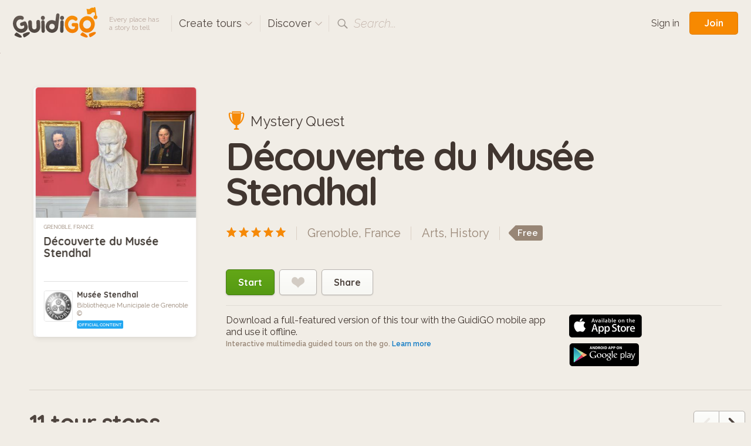

--- FILE ---
content_type: text/html; charset=utf-8
request_url: https://www.guidigo.com/Tour/France/Grenoble/Decouverte-du-Musee-Stendhal/MTYw7XSxVu4?lg=en&fbclid=IwAR2ZXn8UwrwIoxm0rDgWnN9xi6Uu6sw782ECpS3Mg5PYg9ZRDP5QC1UEunw
body_size: 138238
content:

<!DOCTYPE html>
<html lang="en" class="no-js">
<head>
    <!-- Global site tag (gtag.js) - Google Analytics -->

    <meta charset="utf-8">
    <meta http-equiv="X-UA-Compatible" content="IE=edge,chrome=1">
    <title>Grenoble, France. Audioguide gratuit pour iPhone et Android : D&#233;couverte du Mus&#233;e Stendhal</title>
    <meta name="viewport" content="width=device-width, initial-scale=1.0, maximum-scale=1.0, user-scalable=no" />
    <meta name="p:domain_verify" content="928e6459aa5a613a58228011cd641348" />
    <link rel="apple-touch-icon" href="/apple-touch-icon.png" />
    <meta name="apple-itunes-app" content="app-id=540673423" />
    
    <link href="/Content/css?v=gcVG5t5dRKK6oUVyQffmylxL3roXRqBMZeFfK9oe1Xg1" rel="stylesheet"/>

    
    <link rel="canonical" href="https://guidigowebsite.azurewebsites.net/Tour/France/Grenoble/Decouverte-du-Musee-Stendhal/MTYw7XSxVu4?lg=en&amp;fbclid=IwAR2ZXn8UwrwIoxm0rDgWnN9xi6Uu6sw782ECpS3Mg5PYg9ZRDP5QC1UEunw" />
    <meta name="description" content="Au cours de cette visite, vous allez connaitre les &#233;tapes marquantes de la vie de Henri Beyle dit Stendhal." />

    <meta property="og:title" content="D&#233;couverte du Mus&#233;e Stendhal" />
    <meta property="og:image" content="https://guidigowebsite.azurewebsites.net/Image/Cover/MTYw7XSxVu4" />
    <meta property="og:description"
          content="Au cours de cette visite, vous allez connaitre les &#233;tapes marquantes de la vie de Henri Beyle dit Stendhal." />

    <meta property="og:type" content="non_profit" />

    <meta property="twitter:card" content="summary" />
    <meta property="twitter:site" content="@guidigo_app">

<link href="/Scripts/vendor/leaflet/leaflet.css" rel="stylesheet"/>


    <script src="/bundles/modernizr?v=wBEWDufH_8Md-Pbioxomt90vm6tJN2Pyy9u9zHtWsPo1"></script>


    <script>var strMessageAuthenticationRequiredForBookmark = "Please sign-in to add a tour to your favorites.";</script>

    <!--[if IE 9]>
     <link rel="stylesheet" href="/Content/ie9.css">
    <![endif]-->
    <!-- Google Tag Manager -->
    <script>
        (function (w, d, s, l, i) {
            w[l] = w[l] || []; w[l].push({
                'gtm.start':
                    new Date().getTime(), event: 'gtm.js'
            }); var f = d.getElementsByTagName(s)[0],
                j = d.createElement(s), dl = l != 'dataLayer' ? '&l=' + l : ''; j.async = true; j.src =
                    'https://www.googletagmanager.com/gtm.js?id=' + i + dl; f.parentNode.insertBefore(j, f);
        })(window, document, 'script', 'dataLayer', 'GTM-5VPKCB6');</script>
    <!-- End Google Tag Manager -->
</head>

<body class=" fixed-header ">
    <!-- Google Tag Manager (noscript) -->
    <noscript>
        <iframe src="https://www.googletagmanager.com/ns.html?id=GTM-5VPKCB6"
                height="0" width="0" style="display:none;visibility:hidden"></iframe>
    </noscript>
    <!-- End Google Tag Manager (noscript) -->
        <header class="page-header group">
            <div class="page-header-full"> </div>
            <div class="site-subnav">
                <h1 class="guidigo-logo">
                    <a href="/"><img src="/Content/Images/guidigo-logo.svg" alt="GuidiGO" class="Svg"></a>
                </h1>
                <p class="slogan">
                    Every place has<br>a story to tell
                </p>
                <h4 class="ph-link ph-create">
                    <a class="po-trigger" data-popover="create-tours">Create tours <i class="icon icon-drop-small"></i></a>
                    <div class="popover" id="create-tours">
                        <h3 class="popover-title">
                            Create tours
                            <a href="#" class="popover-close">
                                <i class="icon-close"></i>
                            </a>
                        </h3>
                        <div class="create-popover-outer po-content">
                            <ul class="ph-create-menu">
                                <li><a href="/how-it-works">How it works</a></li>
                                <li><a href="/features">Features</a></li>
                                <li><a href="/interactivity-gaming">Interactivity &amp; Gaming</a></li>
                                <li><a href="/ar">Augmented Reality</a></li>
                                
                                <li><a href="/education">GuidiGO for Education</a></li>
                                <li><a href="/pricing">Plans &amp; Pricing</a></li>
                                    <li><a href="/pricing">Start now! <i class="icon icon-arrow-right"></i></a></li>
                            </ul>
                        </div> <!-- .place-popover-outer -->
                    </div> <!-- .popover -->
                </h4>
                
                <div class="ph-link ph-discover">
                    <a class="po-trigger" data-popover="popover-discover">Discover <i class="icon icon-drop-small"></i></a>
                    <div class="popover disable-scroll" id="popover-discover">
                        <div class="place-popover-outer po-content">
                            <h3 class="popover-title">
                                Discover
                                <a href="#" class="popover-close">
                                    <i class="icon-close"></i>
                                </a>
                            </h3>
                            <div class="group">
                                <aside class="place-popover-aside">
                                    <ul class="place-popover-list-big"><li><a class="choose-loc" data-city="Paris" data-country="France" data-location="Paris" href="/discover-tours/France/Paris">Paris</a></li>
<li><a class="choose-loc" data-city="London" data-country="United Kingdom" data-location="London" href="/discover-tours/United%20Kingdom/London">London</a></li>
<li><a class="choose-loc" data-city="San Francisco" data-country="United States" data-location="San Francisco" href="/discover-tours/United%20States/San%20Francisco">San Francisco</a></li>
<li><a class="choose-loc" data-city="Glasgow" data-country="United Kingdom" data-location="Glasgow" href="/discover-tours/United%20Kingdom/Glasgow">Glasgow</a></li>
<li><a class="choose-loc" data-city="Barcelona" data-country="Spain" data-location="Barcelona" href="/discover-tours/Spain/Barcelona">Barcelona</a></li>
<li><a class="choose-loc" data-city="Brussels" data-country="Belgium" data-location="Brussels" href="/discover-tours/Belgium/Brussels">Brussels</a></li>
<li><a class="choose-loc" data-city="Toronto" data-country="Canada" data-location="Toronto" href="/discover-tours/Canada/Toronto">Toronto</a></li>
</ul>
                                </aside>
                                <div class="place-popover-content">
                                    <div class="places-scroll-big places-filter-full">

                                    </div>
                                </div>
                            </div>
                        </div> <!-- .place-popover-outer -->
                    </div> <!-- .popover -->
                </div>
                
                
                <div class="ph-link ph-search">
                    <i class="icon icon-search"></i>
                    <input type="text" class="search-input dn" placeholder="Place, author…" spellcheck="false">
                    <label class="search-label">Search...</label>
                    <a href="#" class="close-search dn"><i class="icon-close-small"></i></a>
                    <div class="search-for dn">
                        <a href="" data-href="/discover-tours/all/all/all"><em>Search for:</em> <b class="search-val"></b></a>
                    </div> <!-- .search-for -->
                </div> <!-- .ph-search -->
                
            </div>
            
<div class="site-meta">
    
        <a href="/Account/Login" class="sm-link sm-sign-in">Sign in</a>
        <a href="/Account/Register" class="button-action button-join">Join</a>
</div>

        </header>
    

<input id="EncryptTourID" name="EncryptTourID" type="hidden" value="MTYw7XSxVu4" />
<div itemtype="http://schema.org/Product" itemscope>
    <img itemprop="image" src="https://guidigowebsite.azurewebsites.net/Image/Cover/MTYw7XSxVu4" style="width:1px;height:1px" />
    <div style="display:none">

        
        


        <span itemprop="offers" itemscope itemtype="http://schema.org/Offer">
            <meta itemprop="priceCurrency" content="USD" />
            <meta itemprop="price" content="0.00" />
            
        </span>

        
    </div>
    <div class="content">
        <div class="group tour-intro">
            <div class="tour-display">
                <div class="tour-item">
                    
                    <div class="tour-img">
                        <img data-src="/Image/DownloadImageForDevice/thumb147fe6bb-9e75-4983-b7c1-a8490c0d7730cover.jpeg/publish/428"
                             src="[data-uri]"
                             class="postload-img"
                             alt="">
                    </div>
                    <a href="/discover-tours/France/Grenoble/all/fr" class="tour-loc">
                        Grenoble, France
                    </a>
                    <h3 class="tour-title" itemprop="name">
                        D&#233;couverte du Mus&#233;e Stendhal
                    </h3>
                    <aside class="tour-author group">
                        <a href="/author/Musee-Stendhal/bm2A0isNHKx2hjCxDpZZ1CiMx_GxapiJKjRoAYU8_k-T3brYjWVosg" class="author-img">
                            <img src="/Image/DownloadImageForDevice/thumbauthor-picfcc48144-632a-43d1-a654-a6b3ba6b83b6.jpeg/publish/60?bw=1" alt="">
                        </a>
                        <div class="author-desc">
                            <h4><a href="/author/Musee-Stendhal/bm2A0isNHKx2hjCxDpZZ1CiMx_GxapiJKjRoAYU8_k-T3brYjWVosg">Mus&#233;e Stendhal</a></h4>
                            <p class="author-desc-text">
                                Biblioth&#232;que Municipale de Grenoble &#169;
                            </p>
                            <span class="a-label a-label-publisher" style="background-color: #23A7F1">
                                Official Content
                            </span>
                        </div> <!-- .author-desc -->
                    </aside> <!-- .tour-author -->
                </div> <!-- .tour-item -->
            </div>
            <div class="tour-intro-info">
<p class="tour-intro-gaming"><i class="icon icon-trophy"></i> Mystery Quest</p>

                <h1 class="big-title">D&#233;couverte du Mus&#233;e Stendhal</h1>
                <div class="tour-intro-meta">
                    <div class="ti-rating" itemprop="aggregateRating" itemscope itemtype="http://schema.org/AggregateRating">
                        <span class="rating" data-score="5"></span>
                        <meta itemprop="ratingValue" content="5" />
                        <meta itemprop="ratingCount" content="1" />
                        <meta itemprop="bestRating" content="5" />
                        <meta itemprop="worstRating" content="0" />
                    </div> <!-- .ti-rating -->
                    <div class="ti-meta">
                        <span class="ti-loc"><a href="/discover-tours/France/Grenoble/all/fr">Grenoble, France</a></span>
                        <span class="ti-topics"><a href='/discover-tours/all/all/Arts/fr'>Arts</a>, <a href='/discover-tours/all/all/History/fr'>History</a></span>
                        <span class="ti-price">
                            <span class="price-tag"><span>Free</span></span>
                        </span>
                    </div> <!-- .ti-meta -->
                </div> <!-- .tour-intro-meta -->
                <div class="ti-controls">
                    <a href="/Web/Decouverte-du-Musee-Stendhal/MTYw7XSxVu4" class="btn-large btn-go">Start</a>
                    

                    <a href="#" class="btn-large btn-fav "><i class="icon-heart"></i></a>
                    <span class="btn-large btn-share btn-share-off">
                        Share
                        <span class="dn">
                            on:
                            <span class="share-icons"
                                  data-shorturl="https://guidigowebsite.azurewebsites.net/Tour/France/Grenoble/Decouverte-du-Musee-Stendhal/MTYw7XSxVu4?lg=en&fbclid=IwAR2ZXn8UwrwIoxm0rDgWnN9xi6Uu6sw782ECpS3Mg5PYg9ZRDP5QC1UEunw"
                                  data-url="https://guidigowebsite.azurewebsites.net/Tour/France/Grenoble/Decouverte-du-Musee-Stendhal/MTYw7XSxVu4?lg=en&fbclid=IwAR2ZXn8UwrwIoxm0rDgWnN9xi6Uu6sw782ECpS3Mg5PYg9ZRDP5QC1UEunw"
                                  data-twitter-text="This guided tour for smartphone is fascinating, you need to check it out !"
                                  data-pinterest-media="https://guidigowebsite.azurewebsites.net/Image/Cover/MTYw7XSxVu4">
                                <a href="#" class="share-fb"><i class="icon icon-facebook"></i></a>
                                <a href="#" class="share-tw"><i class="icon icon-twitter"></i></a>
                                <a href="#" class="share-gp"><i class="icon icon-google-plus"></i></a>
                                <a href="#" class="share-pin"><i class="icon icon-pinterest"></i></a>
                            </span>
                        </span>
                    </span>

                </div> <!-- .ti-controls -->
                <div class="group ti-dl-store">
                    <div class="ti-dl-info">
                        <strong>Download a full-featured version of this tour with the GuidiGO mobile app<br>and use it offline.</strong>Interactive multimedia guided tours on the go. <a href="/how-it-works">Learn more</a>
                    </div> <!--.ti-dl-info -->
                    <div class="ti-store-icons">
                        <a href="https://itunes.apple.com/app/guidigo/id540673423?mt=8" target="_blank"><img src='/Content/Images/app-store.png' alt="iPhone app, iPad app"></a>
                        <a href="https://play.google.com/store/apps/details?id=com.guidigo" target="_blank"><img src='/Content/Images/google-play.png' alt="Android app"></a>
                    </div> <!-- .ti-store-icons -->
                </div>
            </div> <!-- .tour-intro-info -->
        </div> <!-- .tour-intro -->

    </div> <!-- .content -->
        <div class="content-pulled">
            <h3 class="content-title">11 tour stops</h3>
            <div class="stopthumb-items">
                    <div class="stopthumb-item has-max-width">
                        <img src="[data-uri]"
                             data-src="/Image/DownloadImageForDevice/thumbstop-thumb81746375-cad1-4313-bb6c-9ed3ef6e2669.jpeg/publish/640"
                             class="st-img postload-img">
                        <div class="stopthumb-desc">
                            <div class="st-desc-content">
                                <b class="st-num">1</b>
                                <h4 class="st-title">Introduction &#224; la visite</h4>
                                <p class="st-text">Bienvenue chez Stendhal</p>
                                <em class="st-time">&nbsp;</em>
                            </div> <!-- .st-desc-content -->
                        </div> <!-- .stopthumb-desc -->
                        <img src="/Image/Marker/1" style="display:none" />
                        <img src="/Image/Marker/1?selected=True" style="display:none" />
                        
                    </div> <!-- .stopthumb-item -->
                    <div class="stopthumb-item has-max-width">
                        <img src="[data-uri]"
                             data-src="/Image/DownloadImageForDevice/thumbstop-thumb1441c50c-f60c-442c-b176-cf7fb7be6d3e.jpeg/publish/640"
                             class="st-img postload-img">
                        <div class="stopthumb-desc">
                            <div class="st-desc-content">
                                <b class="st-num">2</b>
                                <h4 class="st-title">Une maison sur le plus bel emplacement de la ville</h4>
                                <p class="st-text">Henri Beyle vous souhaite la bienvenue</p>
                                <em class="st-time">2 min</em>
                            </div> <!-- .st-desc-content -->
                        </div> <!-- .stopthumb-desc -->
                        <img src="/Image/Marker/2" style="display:none" />
                        <img src="/Image/Marker/2?selected=True" style="display:none" />
                        
                    </div> <!-- .stopthumb-item -->
                    <div class="stopthumb-item has-max-width">
                        <img src="[data-uri]"
                             data-src="/Image/DownloadImageForDevice/thumbstop-thumb823dffac-c32a-4fa2-95e9-56f4a72303c8.jpeg/publish/640"
                             class="st-img postload-img">
                        <div class="stopthumb-desc">
                            <div class="st-desc-content">
                                <b class="st-num">3</b>
                                <h4 class="st-title">Une maison de famille</h4>
                                <p class="st-text">La petite cour en forme de trap&#232;ze</p>
                                <em class="st-time">2 min</em>
                            </div> <!-- .st-desc-content -->
                        </div> <!-- .stopthumb-desc -->
                        <img src="/Image/Marker/3" style="display:none" />
                        <img src="/Image/Marker/3?selected=True" style="display:none" />
                        
                    </div> <!-- .stopthumb-item -->
                    <div class="stopthumb-item has-max-width">
                        <img src="[data-uri]"
                             data-src="/Image/DownloadImageForDevice/thumbstop-thumb2cb74184-07d6-4768-86c0-ba10b870391c.jpeg/publish/640"
                             class="st-img postload-img">
                        <div class="stopthumb-desc">
                            <div class="st-desc-content">
                                <b class="st-num">4</b>
                                <h4 class="st-title">Chez le docteur Gagnon</h4>
                                <p class="st-text">L’int&#233;rieur de l’appartement o&#249; j’ai v&#233;cu</p>
                                <em class="st-time">3 min</em>
                            </div> <!-- .st-desc-content -->
                        </div> <!-- .stopthumb-desc -->
                        <img src="/Image/Marker/4" style="display:none" />
                        <img src="/Image/Marker/4?selected=True" style="display:none" />
                        
                    </div> <!-- .stopthumb-item -->
                    <div class="stopthumb-item has-max-width">
                        <img src="[data-uri]"
                             data-src="/Image/DownloadImageForDevice/thumbstop-thumbbe949d48-ac62-4262-8e42-902286b04490.jpeg/publish/640"
                             class="st-img postload-img">
                        <div class="stopthumb-desc">
                            <div class="st-desc-content">
                                <b class="st-num">5</b>
                                <h4 class="st-title">Le grand salon &#224; l’italienne</h4>
                                <p class="st-text">Les pi&#232;ces de l’appartement</p>
                                <em class="st-time">2 min</em>
                            </div> <!-- .st-desc-content -->
                        </div> <!-- .stopthumb-desc -->
                        <img src="/Image/Marker/5" style="display:none" />
                        <img src="/Image/Marker/5?selected=True" style="display:none" />
                        
                    </div> <!-- .stopthumb-item -->
                    <div class="stopthumb-item has-max-width">
                        <img src="[data-uri]"
                             data-src="/Image/DownloadImageForDevice/thumbstop-thumb776f6d9f-7dca-4d9f-959d-769451f7b4a8.jpeg/publish/640"
                             class="st-img postload-img">
                        <div class="stopthumb-desc">
                            <div class="st-desc-content">
                                <b class="st-num">6</b>
                                <h4 class="st-title">Les portraits du grand salon</h4>
                                <p class="st-text">La famille, les amis et les professeurs de Stendhal</p>
                                <em class="st-time">3 min</em>
                            </div> <!-- .st-desc-content -->
                        </div> <!-- .stopthumb-desc -->
                        <img src="/Image/Marker/6" style="display:none" />
                        <img src="/Image/Marker/6?selected=True" style="display:none" />
                        
                    </div> <!-- .stopthumb-item -->
                    <div class="stopthumb-item has-max-width">
                        <img src="[data-uri]"
                             data-src="/Image/DownloadImageForDevice/thumbstop-thumb42a18120-e2df-43b6-a32d-54dc995a2ab3.jpeg/publish/640"
                             class="st-img postload-img">
                        <div class="stopthumb-desc">
                            <div class="st-desc-content">
                                <b class="st-num">7</b>
                                <h4 class="st-title">Le cabinet d’&#233;tude</h4>
                                <p class="st-text">Un lieu d&#233;di&#233; &#224; la lecture</p>
                                <em class="st-time">2 min</em>
                            </div> <!-- .st-desc-content -->
                        </div> <!-- .stopthumb-desc -->
                        <img src="/Image/Marker/7" style="display:none" />
                        <img src="/Image/Marker/7?selected=True" style="display:none" />
                        
                    </div> <!-- .stopthumb-item -->
                    <div class="stopthumb-item has-max-width">
                        <img src="[data-uri]"
                             data-src="/Image/DownloadImageForDevice/thumbstop-thumb2e53fab5-893f-40a0-974e-2ee54d4af76d.jpeg/publish/640"
                             class="st-img postload-img">
                        <div class="stopthumb-desc">
                            <div class="st-desc-content">
                                <b class="st-num">8</b>
                                <h4 class="st-title">Le cabinet d’histoire naturelle</h4>
                                <p class="st-text">Des vitrines o&#249; sont expos&#233;es des curiosit&#233;s de la nature</p>
                                <em class="st-time">1 min</em>
                            </div> <!-- .st-desc-content -->
                        </div> <!-- .stopthumb-desc -->
                        <img src="/Image/Marker/8" style="display:none" />
                        <img src="/Image/Marker/8?selected=True" style="display:none" />
                        
                    </div> <!-- .stopthumb-item -->
                    <div class="stopthumb-item has-max-width">
                        <img src="[data-uri]"
                             data-src="/Image/DownloadImageForDevice/thumbstop-thumb81e7c372-1055-45fb-ac61-6bb367fe8d6e.jpeg/publish/640"
                             class="st-img postload-img">
                        <div class="stopthumb-desc">
                            <div class="st-desc-content">
                                <b class="st-num">9</b>
                                <h4 class="st-title">La terrasse de l’appartement</h4>
                                <p class="st-text">La pergola couverte de vigne de la terrasse</p>
                                <em class="st-time">1 min</em>
                            </div> <!-- .st-desc-content -->
                        </div> <!-- .stopthumb-desc -->
                        <img src="/Image/Marker/9" style="display:none" />
                        <img src="/Image/Marker/9?selected=True" style="display:none" />
                        
                    </div> <!-- .stopthumb-item -->
                    <div class="stopthumb-item has-max-width">
                        <img src="[data-uri]"
                             data-src="/Image/DownloadImageForDevice/thumbstop-thumb03e53b2e-ae6a-4aca-a367-39b3d1f66e7c.jpeg/publish/640"
                             class="st-img postload-img">
                        <div class="stopthumb-desc">
                            <div class="st-desc-content">
                                <b class="st-num">10</b>
                                <h4 class="st-title">La chambre d’h&#244;te de l’appartement</h4>
                                <p class="st-text">Une chambre pour les amis de passage</p>
                                <em class="st-time">4 min</em>
                            </div> <!-- .st-desc-content -->
                        </div> <!-- .stopthumb-desc -->
                        <img src="/Image/Marker/10" style="display:none" />
                        <img src="/Image/Marker/10?selected=True" style="display:none" />
                        
                    </div> <!-- .stopthumb-item -->
                    <div class="stopthumb-item has-max-width">
                        <img src="[data-uri]"
                             data-src="/Image/DownloadImageForDevice/thumbstop-thumb903d2caa-724a-44b6-97d8-4950443a3144.jpeg/publish/640"
                             class="st-img postload-img">
                        <div class="stopthumb-desc">
                            <div class="st-desc-content">
                                <b class="st-num">11</b>
                                <h4 class="st-title">En m&#233;moire de Stendhal</h4>
                                <p class="st-text">Le Jardin de ville se souvient de Stendhal</p>
                                <em class="st-time">2 min</em>
                            </div> <!-- .st-desc-content -->
                        </div> <!-- .stopthumb-desc -->
                        <img src="/Image/Marker/11" style="display:none" />
                        <img src="/Image/Marker/11?selected=True" style="display:none" />
                        
                    </div> <!-- .stopthumb-item -->
                            </div> <!-- .stopthumb-items -->
        </div> <!-- .content-pulled -->
    <div class="content-pulled group">
        <aside class="cp-aside">

            <div class="cp-box cp-author">
                <h3 class="cpb-title">Author</h3>
                <div class="cpb-author group">
                    <img src="/Image/DownloadImageForDevice/thumbauthor-picfcc48144-632a-43d1-a654-a6b3ba6b83b6.jpeg/publish/100?bw=1" alt="" class="cpba-img">
                    <p class="cpba-desc">
                        <b>Mus&#233;e Stendhal</b>
                        <i style="background-color: #23A7F1">Official Content</i>
                    </p>
                </div> <!-- .cpb-author -->
                <div class="cpba-meta">
                    <b>Biblioth&#232;que Municipale de Grenoble &#169;</b>
                    <div class="cpba-text">
                        
                    </div> <!-- .cpba-text -->
                </div> <!-- .cpba-meta -->
                <a href="/author/Musee-Stendhal/bm2A0isNHKx2hjCxDpZZ1CiMx_GxapiJKjRoAYU8_k-T3brYjWVosg" class="view-btn">View profile</a>
            </div> <!-- .cp-box -->
            <div class="cp-box cp-details">
                <h3 class="cpb-title">Tour Details</h3>
                <div class="cpb-details group">
                    <span class="group">
                        <b>Itinerary:</b>
                        <i>11 stops</i>
                    </span>
                    <span class="group">
                        <b>Duration:</b>
                        <i>1:00</i>
                    </span>
                    <span class="group">
                        <b>Location:</b>
                        <i>Grenoble, France</i>
                    </span>
                    <span class="group">
                        <b>Language:</b>
                        <i>
                            Fran&#231;ais                         </i>
                    </span>
                        <span class="group">
                            <b>Audio:</b>
                            <i>23 min total</i>
                        </span>
                    <span class="group">
                        <b>Size:</b>
                        <i>35 Mb</i>
                    </span>
                    <span class="group">
                        <b>Published:</b>
                        <i>7/4/2016</i>
                    </span>
                        <span class="group">
                            <b>Rating</b>
                            <i>5 <a href="#reviews">(1 reviews)</a></i>
                        </span>
                </div>
            </div> <!-- .cp-box -->
            <div class="cp-box cp-how">
                <h3 class="cpb-title">See how it works</h3>
                <p class="cpb-how">Install the GuidiGO app on your mobile device to enjoy a full-featured version of game tours or to experience tours on the go with no internet connection. <a href="/Home/App">Learn more</a></p>
                <div class="cpb-store-icons">
                    <a href="https://itunes.apple.com/app/guidigo/id540673423?mt=8" target="_blank"><img src="/Content/Images/app-store.png" alt="iPhone app, iPad app"></a>
                    <a href="https://play.google.com/store/apps/details?id=com.guidigo" target="_blank"><img src="/Content/Images/google-play.png" alt="Android app"></a>
                </div>
            </div> <!-- .cp-box -->
            <div class="cp-box cp-box-feat cp-how-aside dn">
                <h3 class="cpb-title">Are you a content creator?</h3>
                <div class="how-img">
                    <img src="/Content/Images/how.png" alt="">
                </div> <!-- .how-img -->
                <b class="how-title">Create & publish guided tours for mobile devices</b>
                <p class="how-text">Learn more about the platform, how to create guided tours and distribute your content.</p>
                <a href="/how-it-works" class="start-btn">Start here</a>
            </div> <!-- .cp-box -->
        </aside>
        <section class="cp-main">


            <div class="pull-section pull-section-first pull-about">
                <h3 class="content-title">Overview</h3>
                <div class="about-text">
                    <p itemprop="description">Au cours de cette visite, vous allez connaitre les étapes marquantes de la vie de Henri Beyle dit Stendhal.</p>
                </div>
            </div>
            <div class="pull-section pull-itinerary">
                <div class="custom-title-container group">
                    <h3 class="content-title">Itinerary <span>   1:00 </span></h3>
                        <div class="map-filter-level">
                            <h3 class="subtitle-select subtitle-select-levels">

                                <a class="po-trigger" data-popover="popover-levels"><span class="choose-level-value"><b>A</b> Plan</span> <i class="icon icon-drop-big"></i></a>

                                <div class="popover" id="popover-levels">
                                    <div class="topics-popover-outer po-content">

                                        <h3 class="popover-title">
                                            Levels
                                            <a href="#" class="popover-close">
                                                <i class="icon-close"></i>
                                            </a>
                                        </h3>

                                        <ul class="topics-popover-list map-popover-list">
                                                <li>
                                                    <a href="#level-14771" class="choose-level" data-topic="&lt;b&gt;A&lt;/b&gt; Plan"><b>A</b> Plan</a>
                                                </li>
                                        </ul>

                                    </div> <!-- .place-popover-outer -->
                                </div> <!-- .popover -->

                            </h3> <!-- .subtitle-select -->
                        </div> <!-- .map-filter-level -->
                </div>

                <div class="ti-map-container">
                    <span class="ti-map-label">Offline map included</span>
                    <div id="map-canvas">
                                <div id="level-14771" data-pkey="14771" data-src="/Image/DownloadImageForDevice/map-3afa5e73-4086-4f66-8324-8e68e71b162f.png/publish/0" class="custom-map-item">
                                    <div id="custom-map-canvas" style="width: 990px; height: 500px">
                                    </div>
                                </div>
                    </div>
                    <div class="discover-map-zoom">
                        <div id="zoomout" class="lm-switch lm-switch-left"><i class="icon icon-minus"></i></div>
                        <div id="zoomin" class="lm-switch lm-switch-right"><i class="icon icon-plus"></i></div>
                    </div>
                </div>
            </div> <!-- .pull-section -->
            <div class="pull-section review-items dn">
                <a name="reviews"></a>
            </div> <!-- .pull-section -->


            <div class="pull-section cp-how-hor">
                <div class="cp-box author-hor">
                    <div class="group">
                        <div class="how-img">
                            <img src="/Content/Images/how.png" alt="">
                        </div> <!-- .how-img -->
                        <div class="how-content">
                            <h3 class="cpb-title">Are you a content creator?</h3>
                            <b class="how-title">Create & publish guided tours for mobile devices</b>
                            <p class="how-text">Learn more about the platform, how to create guided tours and distribute your content.</p>
                            <a href="/how-it-works" class="start-btn">Start here</a>
                        </div> <!-- .how-content -->
                    </div>
                </div> <!-- .author-hor -->
            </div> <!-- .pull-section -->
        </section>
    </div> <!-- .content-pulled -->
</div>
<div class="content-pulled author-tours dn">

</div> <!-- .content-pulled -->


    
<footer class="site-footer">
    <div class="site-footer-main" id="footer">
        <div class="content-footer group">
            <div class="reinvented group">
                <img src="/Content/Images/reinvented-img.png" alt="" class="reinvented-img">
                <div class="reinvented-desc">
                    <h3 class="reinvented-title">Visitor Experience, reinvented.</h3>
                    <p class="reinvented-text">Download and follow immersive tours and games</p>
                    <div class="re-store-icons">
                        <a href="https://itunes.apple.com/app/guidigo/id540673423?mt=8" target="_blank"><img src="/Content/Images/app-store.png" alt="iPhone app, iPad app"></a>
                        <a href="https://play.google.com/store/apps/details?id=com.guidigo" target="_blank"><img src="/Content/Images/google-play.png" alt="Android app"></a>
                        
                    </div>
                </div> <!-- .reinvented-desc -->
            </div> <!-- .reinvented -->
            <div class="footer-main-links">
                <div class="fml-1-3">
                    <h3 class="fml-title">Popular</h3>
                    <ul><li><a class="choose-loc" data-city="Paris" data-country="France" data-location="Paris" href="/discover-tours/France/Paris">Paris</a></li>
<li><a class="choose-loc" data-city="London" data-country="United Kingdom" data-location="London" href="/discover-tours/United%20Kingdom/London">London</a></li>
<li><a class="choose-loc" data-city="San Francisco" data-country="United States" data-location="San Francisco" href="/discover-tours/United%20States/San%20Francisco">San Francisco</a></li>
<li><a class="choose-loc" data-city="Glasgow" data-country="United Kingdom" data-location="Glasgow" href="/discover-tours/United%20Kingdom/Glasgow">Glasgow</a></li>
<li><a class="choose-loc" data-city="Barcelona" data-country="Spain" data-location="Barcelona" href="/discover-tours/Spain/Barcelona">Barcelona</a></li>
<li><a class="choose-loc" data-city="Brussels" data-country="Belgium" data-location="Brussels" href="/discover-tours/Belgium/Brussels">Brussels</a></li>
<li><a class="choose-loc" data-city="Toronto" data-country="Canada" data-location="Toronto" href="/discover-tours/Canada/Toronto">Toronto</a></li>
</ul>
                </div>
                <div class="fml-1-3">
                    <h3 class="fml-title">Rankings</h3>
                    <ul>
                        <li><a href="/discover-tours/all/all/all?order=downloads">Most downloaded</a></li>
                        
                        <li><a href="/discover-tours/all/all/all?order=latest">Latest</a></li>
                        <li><a href="/discover-tours/all/all/all?order=rating">Top rated</a></li>
                        
                        <li><a href="/discover-tours/all/all/all?onlyFree=True">Free tours</a></li>
                        <li><a href="/discover-tours/all/all/all">All tours</a></li>
                    </ul>
                </div>
                <div class='fml-1-3'>
                <h3 class='fml-title'>Topics</h3>
                <ul>
                    <li><a href='/discover-tours'>Any topic</a></li>
                    <li><a href='/discover-tours/all/all/History' class='choose-topic'>History</a></li>
<li><a href='/discover-tours/all/all/Arts' class='choose-topic'>Arts</a></li>
<li><a href='/discover-tours/all/all/Kids%C2%A0-Families' class='choose-topic'>Kids & Families</a></li>
<li><a href='/discover-tours/all/all/Life-Style' class='choose-topic'>Life Style</a></li>
<li><a href='/discover-tours/all/all/Nature' class='choose-topic'>Nature</a></li>

                </ul>
            </div>
            </div>
        </div> <!-- .site-footer-content -->
    </div>
    <div class="site-footer-meta">
        <div class="content-footer-meta group">
            <div class="guidigo-logo-small">
                <a href="/">
                    <img src="/Content/Images/guidigo-logo-small.svg" alt="GuidiGO">
                </a>
                <div class="fmi-social">
                    <h4 class="fmi-title">Follow GuidiGO</h4>
                    <div class="social-links group">
                        <a href="https://twitter.com/guidigo_app" target="_blank"><img src="/Content/Images/twitter.png" alt="Twitter"></a>
                        
                        <a href="http://blog.guidigo.com/" target="_blank"><img src="/Content/Images/wordpress.png" alt="Blog"></a>
                        

                    </div>
                </div>

            </div>
            <div class="footer-meta-info group">
                <div class="fmi-meta-links group">
                    <div class="fmi-1-3">
                        <h4 class="fmi-title">Experience</h4>
                        <ul>
                            
                            <li><a href="/discover-tours/all/all/all">Discover tours</a></li>
                            
                            
                            <li><a href="/authors">Authors</a></li>
                            
                        </ul>
                    </div>
                    <div class="fmi-1-3 fmi-publish">
                        <h4 class="fmi-title">Publish</h4>
                        <ul>
                            
                            <li><a href="/how-it-works">How it works</a></li>
                            <li><a href="/features">Features</a></li>
                            <li><a href="/interactivity-gaming">Interactivity &amp; Gaming</a></li>
                            <li><a href="/ar">Augmented Reality</a></li>
                            
                            <li><a href="/pricing">Plans &amp; Pricing</a></li>
                        </ul>
                    </div>
                    <div class="fmi-1-3">
                        <h4 class="fmi-title">Info</h4>
                        <ul>
                            <li><a href="/about-us">About GuidiGO</a></li>
                            <li><a href="/education">Education</a></li>
                            <li><a href="http://blog.guidigo.com/blog/category/news/" target="_blank">Press</a></li>
                            <li><a href="/guidelines">Community Guidelines</a></li>
                            <li><a href="/terms">Terms &amp; Conditions</a></li>
                            <li><a href="/privacy">Privacy Policy</a></li>
                            <li><a href="/Contact/MTYw7XSxVu4">Contact us</a></li>
                        </ul>
                    </div>
                </div> <!-- .fmi-meta-links -->
                <div class="fmi-social">
                    <h4 class="fmi-title">Our Other Brands</h4>
                    <div style="" class="footer-senar-link"><a href="https://www.senar.io/" target="_blank">senar.io</a>: Training in mobile AR</div>
                    <div style="" class="footer-senar-link"><a href="https://www.frameit.ar/" target="_blank">frameit.ar</a>: Artwork Preview in Mobile AR</div>
                </div>
            </div> <!--.footer-meta-info -->
            <div class="footer-copy">
                <div class="fc-labels">
                    <div class="fc-selects">
                        <div class="selectbox">
                            <select id="language-site" name="language-site"><option selected="selected" value="en">English</option>
<option value="fr">Fran&#231;ais</option>
</select>
                        </div>
                        
                    </div> <!-- .fc-selects -->
                    <p>
                        Copyright &copy; 2012-2026 GuidiGO, Inc.<br>GuidiGO mark is a registered trademark of GuidiGO.<br>All rights reserved.
                    </p>
                    <p style="display:none">
                        <a href="/fr">fr</a> -
                        <a href="/en">en</a>
                    </p>
                </div> <!-- .fc-labels -->
            </div> <!-- .footer-copy -->
        </div> <!-- .content-footer-meta -->
    </div> <!-- .site-footer-meta -->
</footer>



    <div class="alert-box-container alert-box-container-unobtrusive">
        <div class="alert-box">

        </div>
    </div>

    <div class="loading-msg-container-center dn">

        <div class="loading-msg">
            <img src="/Content/Images/working.gif" alt=""> Working…
        </div>

    </div>


    
    <script>
        var guidigo = {
            baseUrl: '/',
            imageUrl: function (image, size, type) {
                return '/Image/DownloadImageForDevice/' + image + "/" + (!type ? "thumb" : "temp") + "/" + size;
            }
        }
    </script>

    <script src="//ajax.googleapis.com/ajax/libs/jquery/1.9.1/jquery.min.js"></script>
    <script>window.jQuery || document.write('<script src="/Scripts/vendor/jquery-1.9.1.min.js"><\/script>')</script>
    <script>
        $.browser = { msie: (navigator.appName == 'Microsoft Internet Explorer') ? true : false }
    </script>
    <script src="/bundles/plugins?v=pu2u3wetQ4ro06cqu4KVSZiode_y9IBp6R0kXSCMByw1"></script>
<script src="/Scripts/plugins/froogaloop2.min.js"></script>
<script src="/Scripts/plugins/media.match.min.js"></script>
<script src="/Scripts/plugins/jquery.cycle2.min.js"></script>
<script src="/Scripts/plugins/jquery.nanoscroller.min.js"></script>
<script src="/Scripts/plugins/owl.carousel.min.js"></script>
<script src="/Scripts/plugins/jquery.nouislider.min.js"></script>
<script src="/Scripts/plugins/enquire.min.js"></script>
<script src="/Scripts/plugins/jquery.raty.min.js"></script>
<script src="/Scripts/plugins/waypoints.min.js"></script>
<script src="/Scripts/plugins/typeahead.js"></script>
<script src="/Scripts/plugins/hogan.js"></script>


    <script>

        guidigo.ratyOptions = {
            score: function () {
                return $(this).attr('data-score');
            },
            path: '/Content/Images',
            half: true,
            size: 16,
            readOnly: true,
            starHalf: 'star-half.svg',
            starOff: 'star-off.svg',
            starOn: 'star-on.svg',
            hints: ['', '', '', '', ''],
            space: false
        };

        $(function () {
            $.ajaxSetup({
                cache: false,
                async: true
            });
            $.get('/Discover/Places', { lang: 'all' }, function (result) {
                $(".places-filter-full")
                    .html(result)
                    .addClass("nano")
                    .nanoScroller({
                        alwaysVisible: true,
                        preventPageScrolling: true,
                        iOSNativeScrolling: true
                    });
            });
            $("#currency-site").change(function () {
                $.post('/Account/UpdateCurrency', { currency: $(this).val() }).done(function (json) {
                    if (json === true) {
                        window.scrollTo(0, 0);
                        location.reload();
                    }
                });
            });

            $("#language-site").change(function () {
                var lang = $(this).val();
                $.post('/Account/UpdateLanguage', { lang: $(this).val() }).done(function (json) {
                    if (json === true) {
                        window.scrollTo(0, 0);
                        if (window.location.search.indexOf("lg=") > -1) {
                            insertParam("lg", lang);
                        } else {
                            location.reload();
                        }


                        //
                    }
                });
            });
            function insertParam(key, value) {
                key = encodeURI(key); value = encodeURI(value);

                var kvp = document.location.search.substr(1).split('&');

                var i = kvp.length; var x; while (i--) {
                    x = kvp[i].split('=');

                    if (x[0] == key) {
                        x[1] = value;
                        kvp[i] = x.join('=');
                        break;
                    }
                }

                if (i < 0) { kvp[kvp.length] = [key, value].join('='); }

                //this will reload the page, it's likely better to store this until finished
                document.location.search = kvp.join('&');
            }

        });
    </script>
    
    <script>var strReadMore = "read more";var strReadLess = "read less";</script>


    <script src="//maps.googleapis.com/maps/api/js?key=AIzaSyCEc-zM5TWRg7xKgkelsChJjof_KKW101c&sensor=false"></script>
<script src="/Scripts/plugins/jquery.jcarousel.min.js"></script>
<script src="/Scripts/plugins/jquery.jplayer.js"></script>
<script src="/Scripts/jquery.audioslideshow.js"></script>
<script src="/Scripts/plugins/jquery.raty.min.js"></script>
<script src="/Scripts/plugins/jquery.sharrre-1.3.4.js"></script>
<script src="/Scripts/plugins/readmore.min.js"></script>
<script src="/Scripts/tourinfo.js"></script>
<script src="/Scripts/guidigo.map.google.js"></script>
<script src="/Scripts/guidigo.map.custom.js"></script>
<script src="/Scripts/plugins/infobox.js"></script>
<script src="/Scripts/vendor/leaflet/leaflet.js"></script>


    <script>
        guidigo.map = {
            mapType: 'custom',
            isStopHidden: ("True" == "False") ? true : false,
            withRoute: ("True" == "True") ? true : false,
            stops: [],
            waypoints: [],
            maps: []
        };
        guidigo.tourId = 'MTYw7XSxVu4';



guidigo.map.maps.push({"MapID":14771,"InternalTourID":242686,"Order":1,"Name":"Plan","IsGeolocalized":false,"OriginalMapImage":"Plan + arbre .png","ResizedMapImage":"map-3afa5e73-4086-4f66-8324-8e68e71b162f.png","MaxZoom":null,"Latitude1":null,"Longitude1":null,"X1":null,"Y1":null,"Latitude2":null,"Longitude2":null,"X2":null,"Y2":null,"Letter":"A","Beacons":[],"CustomMapRoutes":null,"CustomMapPois":null,"ADF":null,"ZMap1":null,"ZMap2":null,"ZADF1":null,"ZADF2":null,"Adf_C_X":null,"Adf_C_Y":null,"Adf_C_Z":null,"PointAFoiId":null,"PointBFoiId":null,"PointCFoiId":null});        guidigo.map.waypoints.push({"waypointID":488575,"encryptLinkID":"8TlpZoy3E6M","encryptMapID":"uSTqvdnxcuU","linkID":374884,"linkTo":"stop","order":100,"latitude":0.0,"longitude":0.0,"x":0.07724761962890625,"y":0.18071484818243022,"mapID":14771});guidigo.map.waypoints.push({"waypointID":488576,"encryptLinkID":"d3cyM-1eZnk","encryptMapID":"uSTqvdnxcuU","linkID":375200,"linkTo":"stop","order":200,"latitude":0.0,"longitude":0.0,"x":0.15964508056640625,"y":0.26394246738440486,"mapID":14771});guidigo.map.waypoints.push({"waypointID":488577,"encryptLinkID":"TxfoXMuYDZk","encryptMapID":"uSTqvdnxcuU","linkID":375233,"linkTo":"stop","order":300,"latitude":0.0,"longitude":0.0,"x":0.23603439331054688,"y":0.30035468982685976,"mapID":14771});guidigo.map.waypoints.push({"waypointID":488578,"encryptLinkID":"HZPNpVkWGuk","encryptMapID":"uSTqvdnxcuU","linkID":395837,"linkTo":"stop","order":400,"latitude":0.0,"longitude":0.0,"x":0.27723312377929688,"y":0.511026823414695,"mapID":14771});guidigo.map.waypoints.push({"waypointID":488579,"encryptLinkID":"Ub4KaRdQ9mM","encryptMapID":"uSTqvdnxcuU","linkID":395866,"linkTo":"stop","order":500,"latitude":0.0,"longitude":0.0,"x":0.33817291259765625,"y":0.42259627491380791,"mapID":14771});guidigo.map.waypoints.push({"waypointID":488580,"encryptLinkID":"BRzZP7AuzFM","encryptMapID":"uSTqvdnxcuU","linkID":395867,"linkTo":"stop","order":600,"latitude":0.0,"longitude":0.0,"x":0.39653778076171875,"y":0.22232860059985149,"mapID":14771});guidigo.map.waypoints.push({"waypointID":488581,"encryptLinkID":"BdDeA82aPLE","encryptMapID":"uSTqvdnxcuU","linkID":395871,"linkTo":"stop","order":700,"latitude":0.0,"longitude":0.0,"x":0.56390762329101562,"y":0.30295556592146677,"mapID":14771});guidigo.map.waypoints.push({"waypointID":488582,"encryptLinkID":"wJ3BtW1SXNs","encryptMapID":"uSTqvdnxcuU","linkID":395876,"linkTo":"stop","order":800,"latitude":0.0,"longitude":0.0,"x":0.59909820556640625,"y":0.43299985008832365,"mapID":14771});guidigo.map.waypoints.push({"waypointID":488583,"encryptLinkID":"G7JFYziDuvY","encryptMapID":"uSTqvdnxcuU","linkID":395879,"linkTo":"stop","order":900,"latitude":0.0,"longitude":0.0,"x":0.6832122802734375,"y":0.42259627491380791,"mapID":14771});guidigo.map.waypoints.push({"waypointID":488584,"encryptLinkID":"gl1myRFgWRA","encryptMapID":"uSTqvdnxcuU","linkID":395880,"linkTo":"stop","order":1000,"latitude":0.0,"longitude":0.0,"x":0.64029693603515625,"y":0.65927873589554464,"mapID":14771});guidigo.map.waypoints.push({"waypointID":488585,"encryptLinkID":"2PqYU9DsJoU","encryptMapID":"uSTqvdnxcuU","linkID":395881,"linkTo":"stop","order":1100,"latitude":0.0,"longitude":0.0,"x":0.87804794311523438,"y":0.19111827523020153,"mapID":14771});        guidigo.map.stops.push({"StopID":374884,"EncryptStopID":"8TlpZoy3E6M","Name":"Introduction à la visite","Latitude":0.0,"Longitude":0.0,"MapID":14771,"X":0.07724761962890625,"Y":0.18071484818243022,"StopOrder":1,"Thumbnail":"thumbstop-thumb81746375-cad1-4313-bb6c-9ed3ef6e2669.jpeg","HasAudio":false,"Duration":"","Presentation":"Bienvenue chez Stendhal"});guidigo.map.stops.push({"StopID":375200,"EncryptStopID":"d3cyM-1eZnk","Name":"Une maison sur le plus bel emplacement de la ville","Latitude":0.0,"Longitude":0.0,"MapID":14771,"X":0.15964508056640625,"Y":0.26394246738440486,"StopOrder":2,"Thumbnail":"thumbstop-thumb1441c50c-f60c-442c-b176-cf7fb7be6d3e.jpeg","HasAudio":true,"Duration":"2 min","Presentation":"Henri Beyle vous souhaite la bienvenue"});guidigo.map.stops.push({"StopID":375233,"EncryptStopID":"TxfoXMuYDZk","Name":"Une maison de famille","Latitude":0.0,"Longitude":0.0,"MapID":14771,"X":0.23603439331054688,"Y":0.30035468982685976,"StopOrder":3,"Thumbnail":"thumbstop-thumb823dffac-c32a-4fa2-95e9-56f4a72303c8.jpeg","HasAudio":true,"Duration":"1 min","Presentation":"La petite cour en forme de trapèze"});guidigo.map.stops.push({"StopID":395837,"EncryptStopID":"HZPNpVkWGuk","Name":"Chez le docteur Gagnon","Latitude":0.0,"Longitude":0.0,"MapID":14771,"X":0.27723312377929688,"Y":0.511026823414695,"StopOrder":4,"Thumbnail":"thumbstop-thumb2cb74184-07d6-4768-86c0-ba10b870391c.jpeg","HasAudio":true,"Duration":"3 min","Presentation":"L’intérieur de l’appartement où j’ai vécu"});guidigo.map.stops.push({"StopID":395866,"EncryptStopID":"Ub4KaRdQ9mM","Name":"Le grand salon à l’italienne","Latitude":0.0,"Longitude":0.0,"MapID":14771,"X":0.33817291259765625,"Y":0.42259627491380791,"StopOrder":5,"Thumbnail":"thumbstop-thumbbe949d48-ac62-4262-8e42-902286b04490.jpeg","HasAudio":true,"Duration":"1 min","Presentation":"Les pièces de l’appartement"});guidigo.map.stops.push({"StopID":395867,"EncryptStopID":"BRzZP7AuzFM","Name":"Les portraits du grand salon","Latitude":0.0,"Longitude":0.0,"MapID":14771,"X":0.39653778076171875,"Y":0.22232860059985149,"StopOrder":6,"Thumbnail":"thumbstop-thumb776f6d9f-7dca-4d9f-959d-769451f7b4a8.jpeg","HasAudio":true,"Duration":"3 min","Presentation":"La famille, les amis et les professeurs de Stendhal"});guidigo.map.stops.push({"StopID":395871,"EncryptStopID":"BdDeA82aPLE","Name":"Le cabinet d’étude","Latitude":0.0,"Longitude":0.0,"MapID":14771,"X":0.56390762329101562,"Y":0.30295556592146677,"StopOrder":7,"Thumbnail":"thumbstop-thumb42a18120-e2df-43b6-a32d-54dc995a2ab3.jpeg","HasAudio":true,"Duration":"1 min","Presentation":"Un lieu dédié à la lecture"});guidigo.map.stops.push({"StopID":395876,"EncryptStopID":"wJ3BtW1SXNs","Name":"Le cabinet d’histoire naturelle","Latitude":0.0,"Longitude":0.0,"MapID":14771,"X":0.59909820556640625,"Y":0.43299985008832365,"StopOrder":8,"Thumbnail":"thumbstop-thumb2e53fab5-893f-40a0-974e-2ee54d4af76d.jpeg","HasAudio":true,"Duration":"1 min","Presentation":"Des vitrines où sont exposées des curiosités de la nature"});guidigo.map.stops.push({"StopID":395879,"EncryptStopID":"G7JFYziDuvY","Name":"La terrasse de l’appartement","Latitude":0.0,"Longitude":0.0,"MapID":14771,"X":0.6832122802734375,"Y":0.42259627491380791,"StopOrder":9,"Thumbnail":"thumbstop-thumb81e7c372-1055-45fb-ac61-6bb367fe8d6e.jpeg","HasAudio":true,"Duration":"1 min","Presentation":"La pergola couverte de vigne de la terrasse"});guidigo.map.stops.push({"StopID":395880,"EncryptStopID":"gl1myRFgWRA","Name":"La chambre d’hôte de l’appartement","Latitude":0.0,"Longitude":0.0,"MapID":14771,"X":0.64029693603515625,"Y":0.65927873589554464,"StopOrder":10,"Thumbnail":"thumbstop-thumb03e53b2e-ae6a-4aca-a367-39b3d1f66e7c.jpeg","HasAudio":true,"Duration":"4 min","Presentation":"Une chambre pour les amis de passage"});guidigo.map.stops.push({"StopID":395881,"EncryptStopID":"2PqYU9DsJoU","Name":"En mémoire de Stendhal","Latitude":0.0,"Longitude":0.0,"MapID":14771,"X":0.87804794311523438,"Y":0.19111827523020153,"StopOrder":11,"Thumbnail":"thumbstop-thumb903d2caa-724a-44b6-97d8-4950443a3144.jpeg","HasAudio":true,"Duration":"2 min","Presentation":"Le Jardin de ville se souvient de Stendhal"});;


        $(function () {
            $('body')
                .removeClass("header-shown")

            if (guidigo.map.mapType == "google") {
                $("#map-canvas").guidigogooglemap();

                setTimeout(function () {
                    $("#map-canvas").data("guidigomap").centerMap();
                }, 500);
            } else {
                $(".custom-map-item").guidigocustommap();
            }

            $.get(guidigo.baseUrl + 'Tour/Reviews', { id: 'MTYw7XSxVu4' }, function (result) {
                if (result == "")
                    return;

                $(".review-items").html(result);
                $('.review-rating').raty({
                    score: function () {
                        return $(this).attr('data-score');
                    },
                    path: guidigo.baseUrl + 'Content/Images',
                    half: true,
                    size: 24,
                    readOnly: true,
                    starHalf: 'star-half.svg',
                    starOff: 'star-off.svg',
                    starOn: 'star-on.svg',
                    hints: ['', '', '', '', ''],
                    space: false
                });
                $(".review-items").slideDown(function () {
                    if ($(".review-items").height() > 400) {
                        $(".cp-how-aside").removeClass("dn");
                        $(".cp-how-hor").addClass("dn");
                    }
                });
            });

            $.get(guidigo.baseUrl + 'Tour/AuthorTours', { id: 'MTYw7XSxVu4' }, function (result) {
                $(".author-tours").html(result);

                if (!carouselMustShown()) {
                    $(".moretours-items").addClass("group");

                } else {

                    $(".moretours-items").owlCarousel({

                        slideSpeed: 400,
                        paginationSpeed: 800,
                        //Autoplay
                        autoPlay: false,
                        goToFirst: true,
                        goToFirstSpeed: 1000,
                        // Navigation
                        navigation: true,
                        navigationText: false,
                        pagination: true,
                        paginationNumbers: true,
                        // Responsive
                        responsive: true,
                        items: 4,
                        itemsDesktop: [1199, 4],
                        itemsDesktopSmall: [980, 3],
                        itemsTablet: [768, 2],
                        itemsMobile: [479, 1],
                        itemsScaleUp: true
                    });
                }
                $(".author-tours").slideDown();
                bindTourCover();
            });

            var carouselMustShown = function () {
                var width = $("body").width();
                var itemCount = getItemByWidth(width);
                return $(".author-tours").find(".moretours-items").children().size() > itemCount;
            }

            var getItemByWidth = function (width) {
                if (width > 1199) {
                    return 4;
                }

                if (width > 979) {
                    return 3;
                }

                if (width > 767) {
                    return 2;
                }

                return 1;
            }

        });

        var hideThumbLoading = function (sender) {
            $(sender).parent().find(".tour-loading").fadeOut();
        };
    </script>

</body>
</html>


--- FILE ---
content_type: text/html; charset=utf-8
request_url: https://www.guidigo.com/Discover/Places?lang=all&_=1769122747765
body_size: 137162
content:



<div class="scroll-content">
    <ul class="place-popover-list">

        <li>
            <a href="/discover-tours/all/all/all">Worldwide</a>
            
        </li>
    </ul>
    <h4 class="place-popover-title">
        <a href="/discover-tours/Argentina/all/all" class="choose-loc" data-country="Argentina" data-city="all" data-location="Argentina">Argentina</a>
    </h4>
    <ul class="place-popover-list">
        <li><a href="/discover-tours/Argentina/Buenos%20Aires/all" class="choose-loc" data-country="Argentina" data-city="Buenos Aires" data-location="Buenos Aires">Buenos Aires</a></li>
    </ul>
    <h4 class="place-popover-title">
        <a href="/discover-tours/Australia/all/all" class="choose-loc" data-country="Australia" data-city="all" data-location="Australia">Australia</a>
    </h4>
    <ul class="place-popover-list">
        <li><a href="/discover-tours/Australia/Petermann/all" class="choose-loc" data-country="Australia" data-city="Petermann" data-location="Petermann">Petermann</a></li>
    </ul>
    <h4 class="place-popover-title">
        <a href="/discover-tours/Austria/all/all" class="choose-loc" data-country="Austria" data-city="all" data-location="Austria">Austria</a>
    </h4>
    <ul class="place-popover-list">
        <li><a href="/discover-tours/Austria/Vienna/all" class="choose-loc" data-country="Austria" data-city="Vienna" data-location="Vienna">Vienna</a></li>
    </ul>
    <h4 class="place-popover-title">
        <a href="/discover-tours/Belgium/all/all" class="choose-loc" data-country="Belgium" data-city="all" data-location="Belgium">Belgium</a>
    </h4>
    <ul class="place-popover-list">
        <li><a href="/discover-tours/Belgium/Binche/all" class="choose-loc" data-country="Belgium" data-city="Binche" data-location="Binche">Binche</a></li>
    </ul>
    <ul class="place-popover-list">
        <li><a href="/discover-tours/Belgium/Bruges/all" class="choose-loc" data-country="Belgium" data-city="Bruges" data-location="Bruges">Bruges</a></li>
    </ul>
    <ul class="place-popover-list">
        <li><a href="/discover-tours/Belgium/Brussels/all" class="choose-loc" data-country="Belgium" data-city="Brussels" data-location="Brussels">Brussels</a></li>
    </ul>
    <ul class="place-popover-list">
        <li><a href="/discover-tours/Belgium/Bruxelles/all" class="choose-loc" data-country="Belgium" data-city="Bruxelles" data-location="Bruxelles">Bruxelles</a></li>
    </ul>
    <ul class="place-popover-list">
        <li><a href="/discover-tours/Belgium/Ciney/all" class="choose-loc" data-country="Belgium" data-city="Ciney" data-location="Ciney">Ciney</a></li>
    </ul>
    <ul class="place-popover-list">
        <li><a href="/discover-tours/Belgium/Gembloux/all" class="choose-loc" data-country="Belgium" data-city="Gembloux" data-location="Gembloux">Gembloux</a></li>
    </ul>
    <ul class="place-popover-list">
        <li><a href="/discover-tours/Belgium/Ghent/all" class="choose-loc" data-country="Belgium" data-city="Ghent" data-location="Ghent">Ghent</a></li>
    </ul>
    <ul class="place-popover-list">
        <li><a href="/discover-tours/Belgium/Heron/all" class="choose-loc" data-country="Belgium" data-city="Heron" data-location="Heron">Heron</a></li>
    </ul>
    <ul class="place-popover-list">
        <li><a href="/discover-tours/Belgium/Herve/all" class="choose-loc" data-country="Belgium" data-city="Herve" data-location="Herve">Herve</a></li>
    </ul>
    <ul class="place-popover-list">
        <li><a href="/discover-tours/Belgium/Huy/all" class="choose-loc" data-country="Belgium" data-city="Huy" data-location="Huy">Huy</a></li>
    </ul>
    <ul class="place-popover-list">
        <li><a href="/discover-tours/Belgium/Ixelles/all" class="choose-loc" data-country="Belgium" data-city="Ixelles" data-location="Ixelles">Ixelles</a></li>
    </ul>
    <ul class="place-popover-list">
        <li><a href="/discover-tours/Belgium/Li%C3%A8ge/all" class="choose-loc" data-country="Belgium" data-city="Li&#232;ge" data-location="Li&#232;ge">Li&#232;ge</a></li>
    </ul>
    <ul class="place-popover-list">
        <li><a href="/discover-tours/Belgium/Namur/all" class="choose-loc" data-country="Belgium" data-city="Namur" data-location="Namur">Namur</a></li>
    </ul>
    <ul class="place-popover-list">
        <li><a href="/discover-tours/Belgium/Saint-Hubert/all" class="choose-loc" data-country="Belgium" data-city="Saint-Hubert" data-location="Saint-Hubert">Saint-Hubert</a></li>
    </ul>
    <ul class="place-popover-list">
        <li><a href="/discover-tours/Belgium/Saint-Josse-ten-Noode/all" class="choose-loc" data-country="Belgium" data-city="Saint-Josse-ten-Noode" data-location="Saint-Josse-ten-Noode">Saint-Josse-ten-Noode</a></li>
    </ul>
    <ul class="place-popover-list">
        <li><a href="/discover-tours/Belgium/Schaerbeek/all" class="choose-loc" data-country="Belgium" data-city="Schaerbeek" data-location="Schaerbeek">Schaerbeek</a></li>
    </ul>
    <ul class="place-popover-list">
        <li><a href="/discover-tours/Belgium/Thimister-Clermont/all" class="choose-loc" data-country="Belgium" data-city="Thimister-Clermont" data-location="Thimister-Clermont">Thimister-Clermont</a></li>
    </ul>
    <h4 class="place-popover-title">
        <a href="/discover-tours/Brazil/all/all" class="choose-loc" data-country="Brazil" data-city="all" data-location="Brazil">Brazil</a>
    </h4>
    <ul class="place-popover-list">
        <li><a href="/discover-tours/Brazil/Rio%20de%20Janeiro/all" class="choose-loc" data-country="Brazil" data-city="Rio de Janeiro" data-location="Rio de Janeiro">Rio de Janeiro</a></li>
    </ul>
    <h4 class="place-popover-title">
        <a href="/discover-tours/Canada/all/all" class="choose-loc" data-country="Canada" data-city="all" data-location="Canada">Canada</a>
    </h4>
    <ul class="place-popover-list">
        <li><a href="/discover-tours/Canada/Brampton/all" class="choose-loc" data-country="Canada" data-city="Brampton" data-location="Brampton">Brampton</a></li>
    </ul>
    <ul class="place-popover-list">
        <li><a href="/discover-tours/Canada/Caledon/all" class="choose-loc" data-country="Canada" data-city="Caledon" data-location="Caledon">Caledon</a></li>
    </ul>
    <ul class="place-popover-list">
        <li><a href="/discover-tours/Canada/Calgary/all" class="choose-loc" data-country="Canada" data-city="Calgary" data-location="Calgary">Calgary</a></li>
    </ul>
    <ul class="place-popover-list">
        <li><a href="/discover-tours/Canada/Canada/all" class="choose-loc" data-country="Canada" data-city="Canada" data-location="Canada">Canada</a></li>
    </ul>
    <ul class="place-popover-list">
        <li><a href="/discover-tours/Canada/Cowansville/all" class="choose-loc" data-country="Canada" data-city="Cowansville" data-location="Cowansville">Cowansville</a></li>
    </ul>
    <ul class="place-popover-list">
        <li><a href="/discover-tours/Canada/Longueuil/all" class="choose-loc" data-country="Canada" data-city="Longueuil" data-location="Longueuil">Longueuil</a></li>
    </ul>
    <ul class="place-popover-list">
        <li><a href="/discover-tours/Canada/Montreal/all" class="choose-loc" data-country="Canada" data-city="Montreal" data-location="Montreal">Montreal</a></li>
    </ul>
    <ul class="place-popover-list">
        <li><a href="/discover-tours/Canada/Ouj%C3%A9-Bougoumou/all" class="choose-loc" data-country="Canada" data-city="Ouj&#233;-Bougoumou" data-location="Ouj&#233;-Bougoumou">Ouj&#233;-Bougoumou</a></li>
    </ul>
    <ul class="place-popover-list">
        <li><a href="/discover-tours/Canada/Quebec%20City/all" class="choose-loc" data-country="Canada" data-city="Quebec City" data-location="Quebec City">Quebec City</a></li>
    </ul>
    <ul class="place-popover-list">
        <li><a href="/discover-tours/Canada/Regina/all" class="choose-loc" data-country="Canada" data-city="Regina" data-location="Regina">Regina</a></li>
    </ul>
    <ul class="place-popover-list">
        <li><a href="/discover-tours/Canada/Rivi%C3%A8re-du-Loup/all" class="choose-loc" data-country="Canada" data-city="Rivi&#232;re-du-Loup" data-location="Rivi&#232;re-du-Loup">Rivi&#232;re-du-Loup</a></li>
    </ul>
    <ul class="place-popover-list">
        <li><a href="/discover-tours/Canada/Shefford/all" class="choose-loc" data-country="Canada" data-city="Shefford" data-location="Shefford">Shefford</a></li>
    </ul>
    <ul class="place-popover-list">
        <li><a href="/discover-tours/Canada/Sutton/all" class="choose-loc" data-country="Canada" data-city="Sutton" data-location="Sutton">Sutton</a></li>
    </ul>
    <ul class="place-popover-list">
        <li><a href="/discover-tours/Canada/Toronto/all" class="choose-loc" data-country="Canada" data-city="Toronto" data-location="Toronto">Toronto</a></li>
    </ul>
    <ul class="place-popover-list">
        <li><a href="/discover-tours/Canada/Trois-Rivi%C3%A8res/all" class="choose-loc" data-country="Canada" data-city="Trois-Rivi&#232;res" data-location="Trois-Rivi&#232;res">Trois-Rivi&#232;res</a></li>
    </ul>
    <ul class="place-popover-list">
        <li><a href="/discover-tours/Canada/Vancouver/all" class="choose-loc" data-country="Canada" data-city="Vancouver" data-location="Vancouver">Vancouver</a></li>
    </ul>
    <h4 class="place-popover-title">
        <a href="/discover-tours/China/all/all" class="choose-loc" data-country="China" data-city="all" data-location="China">China</a>
    </h4>
    <ul class="place-popover-list">
        <li><a href="/discover-tours/China/Shanghai/all" class="choose-loc" data-country="China" data-city="Shanghai" data-location="Shanghai">Shanghai</a></li>
    </ul>
    <h4 class="place-popover-title">
        <a href="/discover-tours/Croatia/all/all" class="choose-loc" data-country="Croatia" data-city="all" data-location="Croatia">Croatia</a>
    </h4>
    <ul class="place-popover-list">
        <li><a href="/discover-tours/Croatia/%C4%8Cervar/all" class="choose-loc" data-country="Croatia" data-city="Červar" data-location="Červar">Červar</a></li>
    </ul>
    <ul class="place-popover-list">
        <li><a href="/discover-tours/Croatia/Split/all" class="choose-loc" data-country="Croatia" data-city="Split" data-location="Split">Split</a></li>
    </ul>
    <h4 class="place-popover-title">
        <a href="/discover-tours/Cuba/all/all" class="choose-loc" data-country="Cuba" data-city="all" data-location="Cuba">Cuba</a>
    </h4>
    <ul class="place-popover-list">
        <li><a href="/discover-tours/Cuba/Havana/all" class="choose-loc" data-country="Cuba" data-city="Havana" data-location="Havana">Havana</a></li>
    </ul>
    <h4 class="place-popover-title">
        <a href="/discover-tours/Czech%20Republic/all/all" class="choose-loc" data-country="Czech Republic" data-city="all" data-location="Czech Republic">Czech Republic</a>
    </h4>
    <ul class="place-popover-list">
        <li><a href="/discover-tours/Czech%20Republic/Prague/all" class="choose-loc" data-country="Czech Republic" data-city="Prague" data-location="Prague">Prague</a></li>
    </ul>
    <h4 class="place-popover-title">
        <a href="/discover-tours/Denmark/all/all" class="choose-loc" data-country="Denmark" data-city="all" data-location="Denmark">Denmark</a>
    </h4>
    <ul class="place-popover-list">
        <li><a href="/discover-tours/Denmark/Aalborg/all" class="choose-loc" data-country="Denmark" data-city="Aalborg" data-location="Aalborg">Aalborg</a></li>
    </ul>
    <ul class="place-popover-list">
        <li><a href="/discover-tours/Denmark/Copenhagen/all" class="choose-loc" data-country="Denmark" data-city="Copenhagen" data-location="Copenhagen">Copenhagen</a></li>
    </ul>
    <ul class="place-popover-list">
        <li><a href="/discover-tours/Denmark/Norresundby/all" class="choose-loc" data-country="Denmark" data-city="Norresundby" data-location="Norresundby">Norresundby</a></li>
    </ul>
    <h4 class="place-popover-title">
        <a href="/discover-tours/Estonia/all/all" class="choose-loc" data-country="Estonia" data-city="all" data-location="Estonia">Estonia</a>
    </h4>
    <ul class="place-popover-list">
        <li><a href="/discover-tours/Estonia/Tallinn/all" class="choose-loc" data-country="Estonia" data-city="Tallinn" data-location="Tallinn">Tallinn</a></li>
    </ul>
    <h4 class="place-popover-title">
        <a href="/discover-tours/France/all/all" class="choose-loc" data-country="France" data-city="all" data-location="France">France</a>
    </h4>
    <ul class="place-popover-list">
        <li><a href="/discover-tours/France/Aigues-Mortes/all" class="choose-loc" data-country="France" data-city="Aigues-Mortes" data-location="Aigues-Mortes">Aigues-Mortes</a></li>
    </ul>
    <ul class="place-popover-list">
        <li><a href="/discover-tours/France/Aillant-sur-Tholon/all" class="choose-loc" data-country="France" data-city="Aillant-sur-Tholon" data-location="Aillant-sur-Tholon">Aillant-sur-Tholon</a></li>
    </ul>
    <ul class="place-popover-list">
        <li><a href="/discover-tours/France/Aix-en-Provence/all" class="choose-loc" data-country="France" data-city="Aix-en-Provence" data-location="Aix-en-Provence">Aix-en-Provence</a></li>
    </ul>
    <ul class="place-popover-list">
        <li><a href="/discover-tours/France/Aix-les-Bains/all" class="choose-loc" data-country="France" data-city="Aix-les-Bains" data-location="Aix-les-Bains">Aix-les-Bains</a></li>
    </ul>
    <ul class="place-popover-list">
        <li><a href="/discover-tours/France/Alet-les-Bains/all" class="choose-loc" data-country="France" data-city="Alet-les-Bains" data-location="Alet-les-Bains">Alet-les-Bains</a></li>
    </ul>
    <ul class="place-popover-list">
        <li><a href="/discover-tours/France/Alfortville/all" class="choose-loc" data-country="France" data-city="Alfortville" data-location="Alfortville">Alfortville</a></li>
    </ul>
    <ul class="place-popover-list">
        <li><a href="/discover-tours/France/Alise-Sainte-Reine/all" class="choose-loc" data-country="France" data-city="Alise-Sainte-Reine" data-location="Alise-Sainte-Reine">Alise-Sainte-Reine</a></li>
    </ul>
    <ul class="place-popover-list">
        <li><a href="/discover-tours/France/Allerey/all" class="choose-loc" data-country="France" data-city="Allerey" data-location="Allerey">Allerey</a></li>
    </ul>
    <ul class="place-popover-list">
        <li><a href="/discover-tours/France/Allonnes/all" class="choose-loc" data-country="France" data-city="Allonnes" data-location="Allonnes">Allonnes</a></li>
    </ul>
    <ul class="place-popover-list">
        <li><a href="/discover-tours/France/Alpes-Maritimes/all" class="choose-loc" data-country="France" data-city="Alpes-Maritimes" data-location="Alpes-Maritimes">Alpes-Maritimes</a></li>
    </ul>
    <ul class="place-popover-list">
        <li><a href="/discover-tours/France/Ambilly/all" class="choose-loc" data-country="France" data-city="Ambilly" data-location="Ambilly">Ambilly</a></li>
    </ul>
    <ul class="place-popover-list">
        <li><a href="/discover-tours/France/Amiens/all" class="choose-loc" data-country="France" data-city="Amiens" data-location="Amiens">Amiens</a></li>
    </ul>
    <ul class="place-popover-list">
        <li><a href="/discover-tours/France/Ancy-le-Franc/all" class="choose-loc" data-country="France" data-city="Ancy-le-Franc" data-location="Ancy-le-Franc">Ancy-le-Franc</a></li>
    </ul>
    <ul class="place-popover-list">
        <li><a href="/discover-tours/France/Andernos-les-Bains/all" class="choose-loc" data-country="France" data-city="Andernos-les-Bains" data-location="Andernos-les-Bains">Andernos-les-Bains</a></li>
    </ul>
    <ul class="place-popover-list">
        <li><a href="/discover-tours/France/Angers/all" class="choose-loc" data-country="France" data-city="Angers" data-location="Angers">Angers</a></li>
    </ul>
    <ul class="place-popover-list">
        <li><a href="/discover-tours/France/Annecy/all" class="choose-loc" data-country="France" data-city="Annecy" data-location="Annecy">Annecy</a></li>
    </ul>
    <ul class="place-popover-list">
        <li><a href="/discover-tours/France/Annemasse/all" class="choose-loc" data-country="France" data-city="Annemasse" data-location="Annemasse">Annemasse</a></li>
    </ul>
    <ul class="place-popover-list">
        <li><a href="/discover-tours/France/Arbois/all" class="choose-loc" data-country="France" data-city="Arbois" data-location="Arbois">Arbois</a></li>
    </ul>
    <ul class="place-popover-list">
        <li><a href="/discover-tours/France/Arcachon/all" class="choose-loc" data-country="France" data-city="Arcachon" data-location="Arcachon">Arcachon</a></li>
    </ul>
    <ul class="place-popover-list">
        <li><a href="/discover-tours/France/Arconcey/all" class="choose-loc" data-country="France" data-city="Arconcey" data-location="Arconcey">Arconcey</a></li>
    </ul>
    <ul class="place-popover-list">
        <li><a href="/discover-tours/France/Arette/all" class="choose-loc" data-country="France" data-city="Arette" data-location="Arette">Arette</a></li>
    </ul>
    <ul class="place-popover-list">
        <li><a href="/discover-tours/France/Argenteuil/all" class="choose-loc" data-country="France" data-city="Argenteuil" data-location="Argenteuil">Argenteuil</a></li>
    </ul>
    <ul class="place-popover-list">
        <li><a href="/discover-tours/France/Argenton-sur-Creuse/all" class="choose-loc" data-country="France" data-city="Argenton-sur-Creuse" data-location="Argenton-sur-Creuse">Argenton-sur-Creuse</a></li>
    </ul>
    <ul class="place-popover-list">
        <li><a href="/discover-tours/France/Arnay-le-Duc/all" class="choose-loc" data-country="France" data-city="Arnay-le-Duc" data-location="Arnay-le-Duc">Arnay-le-Duc</a></li>
    </ul>
    <ul class="place-popover-list">
        <li><a href="/discover-tours/France/Aston/all" class="choose-loc" data-country="France" data-city="Aston" data-location="Aston">Aston</a></li>
    </ul>
    <ul class="place-popover-list">
        <li><a href="/discover-tours/France/Aubervilliers/all" class="choose-loc" data-country="France" data-city="Aubervilliers" data-location="Aubervilliers">Aubervilliers</a></li>
    </ul>
    <ul class="place-popover-list">
        <li><a href="/discover-tours/France/Aurillac/all" class="choose-loc" data-country="France" data-city="Aurillac" data-location="Aurillac">Aurillac</a></li>
    </ul>
    <ul class="place-popover-list">
        <li><a href="/discover-tours/France/Auxerre/all" class="choose-loc" data-country="France" data-city="Auxerre" data-location="Auxerre">Auxerre</a></li>
    </ul>
    <ul class="place-popover-list">
        <li><a href="/discover-tours/France/Avallon/all" class="choose-loc" data-country="France" data-city="Avallon" data-location="Avallon">Avallon</a></li>
    </ul>
    <ul class="place-popover-list">
        <li><a href="/discover-tours/France/Bayeux/all" class="choose-loc" data-country="France" data-city="Bayeux" data-location="Bayeux">Bayeux</a></li>
    </ul>
    <ul class="place-popover-list">
        <li><a href="/discover-tours/France/Bazouges-la-P%C3%A9rouse/all" class="choose-loc" data-country="France" data-city="Bazouges-la-P&#233;rouse" data-location="Bazouges-la-P&#233;rouse">Bazouges-la-P&#233;rouse</a></li>
    </ul>
    <ul class="place-popover-list">
        <li><a href="/discover-tours/France/Beaucaire/all" class="choose-loc" data-country="France" data-city="Beaucaire" data-location="Beaucaire">Beaucaire</a></li>
    </ul>
    <ul class="place-popover-list">
        <li><a href="/discover-tours/France/Beaumont-Hamel/all" class="choose-loc" data-country="France" data-city="Beaumont-Hamel" data-location="Beaumont-Hamel">Beaumont-Hamel</a></li>
    </ul>
    <ul class="place-popover-list">
        <li><a href="/discover-tours/France/Beauvais/all" class="choose-loc" data-country="France" data-city="Beauvais" data-location="Beauvais">Beauvais</a></li>
    </ul>
    <ul class="place-popover-list">
        <li><a href="/discover-tours/France/Beauvoir/all" class="choose-loc" data-country="France" data-city="Beauvoir" data-location="Beauvoir">Beauvoir</a></li>
    </ul>
    <ul class="place-popover-list">
        <li><a href="/discover-tours/France/Belley/all" class="choose-loc" data-country="France" data-city="Belley" data-location="Belley">Belley</a></li>
    </ul>
    <ul class="place-popover-list">
        <li><a href="/discover-tours/France/Bergerac/all" class="choose-loc" data-country="France" data-city="Bergerac" data-location="Bergerac">Bergerac</a></li>
    </ul>
    <ul class="place-popover-list">
        <li><a href="/discover-tours/France/Besan%C3%A7on/all" class="choose-loc" data-country="France" data-city="Besan&#231;on" data-location="Besan&#231;on">Besan&#231;on</a></li>
    </ul>
    <ul class="place-popover-list">
        <li><a href="/discover-tours/France/Beuvrages/all" class="choose-loc" data-country="France" data-city="Beuvrages" data-location="Beuvrages">Beuvrages</a></li>
    </ul>
    <ul class="place-popover-list">
        <li><a href="/discover-tours/France/B%C3%A9ziers/all" class="choose-loc" data-country="France" data-city="B&#233;ziers" data-location="B&#233;ziers">B&#233;ziers</a></li>
    </ul>
    <ul class="place-popover-list">
        <li><a href="/discover-tours/France/Blaisy-Bas/all" class="choose-loc" data-country="France" data-city="Blaisy-Bas" data-location="Blaisy-Bas">Blaisy-Bas</a></li>
    </ul>
    <ul class="place-popover-list">
        <li><a href="/discover-tours/France/Bl%C3%A9neau/all" class="choose-loc" data-country="France" data-city="Bl&#233;neau" data-location="Bl&#233;neau">Bl&#233;neau</a></li>
    </ul>
    <ul class="place-popover-list">
        <li><a href="/discover-tours/France/Blois/all" class="choose-loc" data-country="France" data-city="Blois" data-location="Blois">Blois</a></li>
    </ul>
    <ul class="place-popover-list">
        <li><a href="/discover-tours/France/Bordeaux/all" class="choose-loc" data-country="France" data-city="Bordeaux" data-location="Bordeaux">Bordeaux</a></li>
    </ul>
    <ul class="place-popover-list">
        <li><a href="/discover-tours/France/Bouffry/all" class="choose-loc" data-country="France" data-city="Bouffry" data-location="Bouffry">Bouffry</a></li>
    </ul>
    <ul class="place-popover-list">
        <li><a href="/discover-tours/France/Boulogne-Billancourt/all" class="choose-loc" data-country="France" data-city="Boulogne-Billancourt" data-location="Boulogne-Billancourt">Boulogne-Billancourt</a></li>
    </ul>
    <ul class="place-popover-list">
        <li><a href="/discover-tours/France/Bourg-Argental/all" class="choose-loc" data-country="France" data-city="Bourg-Argental" data-location="Bourg-Argental">Bourg-Argental</a></li>
    </ul>
    <ul class="place-popover-list">
        <li><a href="/discover-tours/France/Bourges/all" class="choose-loc" data-country="France" data-city="Bourges" data-location="Bourges">Bourges</a></li>
    </ul>
    <ul class="place-popover-list">
        <li><a href="/discover-tours/France/Bozouls/all" class="choose-loc" data-country="France" data-city="Bozouls" data-location="Bozouls">Bozouls</a></li>
    </ul>
    <ul class="place-popover-list">
        <li><a href="/discover-tours/France/Brest/all" class="choose-loc" data-country="France" data-city="Brest" data-location="Brest">Brest</a></li>
    </ul>
    <ul class="place-popover-list">
        <li><a href="/discover-tours/France/Brion/all" class="choose-loc" data-country="France" data-city="Brion" data-location="Brion">Brion</a></li>
    </ul>
    <ul class="place-popover-list">
        <li><a href="/discover-tours/France/Bruay-la-Buissi%C3%A8re/all" class="choose-loc" data-country="France" data-city="Bruay-la-Buissi&#232;re" data-location="Bruay-la-Buissi&#232;re">Bruay-la-Buissi&#232;re</a></li>
    </ul>
    <ul class="place-popover-list">
        <li><a href="/discover-tours/France/Brulon/all" class="choose-loc" data-country="France" data-city="Brulon" data-location="Brulon">Brulon</a></li>
    </ul>
    <ul class="place-popover-list">
        <li><a href="/discover-tours/France/Bussy-le-Grand/all" class="choose-loc" data-country="France" data-city="Bussy-le-Grand" data-location="Bussy-le-Grand">Bussy-le-Grand</a></li>
    </ul>
    <ul class="place-popover-list">
        <li><a href="/discover-tours/France/Bussy-Saint-Martin/all" class="choose-loc" data-country="France" data-city="Bussy-Saint-Martin" data-location="Bussy-Saint-Martin">Bussy-Saint-Martin</a></li>
    </ul>
    <ul class="place-popover-list">
        <li><a href="/discover-tours/France/Cagnes-sur-Mer/all" class="choose-loc" data-country="France" data-city="Cagnes-sur-Mer" data-location="Cagnes-sur-Mer">Cagnes-sur-Mer</a></li>
    </ul>
    <ul class="place-popover-list">
        <li><a href="/discover-tours/France/Cahors/all" class="choose-loc" data-country="France" data-city="Cahors" data-location="Cahors">Cahors</a></li>
    </ul>
    <ul class="place-popover-list">
        <li><a href="/discover-tours/France/Calvi/all" class="choose-loc" data-country="France" data-city="Calvi" data-location="Calvi">Calvi</a></li>
    </ul>
    <ul class="place-popover-list">
        <li><a href="/discover-tours/France/Captieux/all" class="choose-loc" data-country="France" data-city="Captieux" data-location="Captieux">Captieux</a></li>
    </ul>
    <ul class="place-popover-list">
        <li><a href="/discover-tours/France/Carhaix-Plouguer/all" class="choose-loc" data-country="France" data-city="Carhaix-Plouguer" data-location="Carhaix-Plouguer">Carhaix-Plouguer</a></li>
    </ul>
    <ul class="place-popover-list">
        <li><a href="/discover-tours/France/Carignan/all" class="choose-loc" data-country="France" data-city="Carignan" data-location="Carignan">Carignan</a></li>
    </ul>
    <ul class="place-popover-list">
        <li><a href="/discover-tours/France/Castelnau-de-Montmiral/all" class="choose-loc" data-country="France" data-city="Castelnau-de-Montmiral" data-location="Castelnau-de-Montmiral">Castelnau-de-Montmiral</a></li>
    </ul>
    <ul class="place-popover-list">
        <li><a href="/discover-tours/France/Censerey/all" class="choose-loc" data-country="France" data-city="Censerey" data-location="Censerey">Censerey</a></li>
    </ul>
    <ul class="place-popover-list">
        <li><a href="/discover-tours/France/C%C3%A9ret/all" class="choose-loc" data-country="France" data-city="C&#233;ret" data-location="C&#233;ret">C&#233;ret</a></li>
    </ul>
    <ul class="place-popover-list">
        <li><a href="/discover-tours/France/Chabanais/all" class="choose-loc" data-country="France" data-city="Chabanais" data-location="Chabanais">Chabanais</a></li>
    </ul>
    <ul class="place-popover-list">
        <li><a href="/discover-tours/France/Chablis/all" class="choose-loc" data-country="France" data-city="Chablis" data-location="Chablis">Chablis</a></li>
    </ul>
    <ul class="place-popover-list">
        <li><a href="/discover-tours/France/Chalon-sur-Sa%C3%B4ne/all" class="choose-loc" data-country="France" data-city="Chalon-sur-Sa&#244;ne" data-location="Chalon-sur-Sa&#244;ne">Chalon-sur-Sa&#244;ne</a></li>
    </ul>
    <ul class="place-popover-list">
        <li><a href="/discover-tours/France/Chamb%C3%A9ry/all" class="choose-loc" data-country="France" data-city="Chamb&#233;ry" data-location="Chamb&#233;ry">Chamb&#233;ry</a></li>
    </ul>
    <ul class="place-popover-list">
        <li><a href="/discover-tours/France/Champigny-sur-Marne/all" class="choose-loc" data-country="France" data-city="Champigny-sur-Marne" data-location="Champigny-sur-Marne">Champigny-sur-Marne</a></li>
    </ul>
    <ul class="place-popover-list">
        <li><a href="/discover-tours/France/Champlitte/all" class="choose-loc" data-country="France" data-city="Champlitte" data-location="Champlitte">Champlitte</a></li>
    </ul>
    <ul class="place-popover-list">
        <li><a href="/discover-tours/France/Champtoc%C3%A9-sur-Loire/all" class="choose-loc" data-country="France" data-city="Champtoc&#233;-sur-Loire" data-location="Champtoc&#233;-sur-Loire">Champtoc&#233;-sur-Loire</a></li>
    </ul>
    <ul class="place-popover-list">
        <li><a href="/discover-tours/France/Charny/all" class="choose-loc" data-country="France" data-city="Charny" data-location="Charny">Charny</a></li>
    </ul>
    <ul class="place-popover-list">
        <li><a href="/discover-tours/France/Ch%C3%A2teaugiron/all" class="choose-loc" data-country="France" data-city="Ch&#226;teaugiron" data-location="Ch&#226;teaugiron">Ch&#226;teaugiron</a></li>
    </ul>
    <ul class="place-popover-list">
        <li><a href="/discover-tours/France/Chateauneuf/all" class="choose-loc" data-country="France" data-city="Chateauneuf" data-location="Chateauneuf">Chateauneuf</a></li>
    </ul>
    <ul class="place-popover-list">
        <li><a href="/discover-tours/France/Ch%C3%A2teauneuf-sur-Loire/all" class="choose-loc" data-country="France" data-city="Ch&#226;teauneuf-sur-Loire" data-location="Ch&#226;teauneuf-sur-Loire">Ch&#226;teauneuf-sur-Loire</a></li>
    </ul>
    <ul class="place-popover-list">
        <li><a href="/discover-tours/France/Ch%C3%A2teauroux/all" class="choose-loc" data-country="France" data-city="Ch&#226;teauroux" data-location="Ch&#226;teauroux">Ch&#226;teauroux</a></li>
    </ul>
    <ul class="place-popover-list">
        <li><a href="/discover-tours/France/Ch%C3%A2telaudren/all" class="choose-loc" data-country="France" data-city="Ch&#226;telaudren" data-location="Ch&#226;telaudren">Ch&#226;telaudren</a></li>
    </ul>
    <ul class="place-popover-list">
        <li><a href="/discover-tours/France/Ch%C3%A2tillon-sur-Seine/all" class="choose-loc" data-country="France" data-city="Ch&#226;tillon-sur-Seine" data-location="Ch&#226;tillon-sur-Seine">Ch&#226;tillon-sur-Seine</a></li>
    </ul>
    <ul class="place-popover-list">
        <li><a href="/discover-tours/France/Chatou/all" class="choose-loc" data-country="France" data-city="Chatou" data-location="Chatou">Chatou</a></li>
    </ul>
    <ul class="place-popover-list">
        <li><a href="/discover-tours/France/Clamecy/all" class="choose-loc" data-country="France" data-city="Clamecy" data-location="Clamecy">Clamecy</a></li>
    </ul>
    <ul class="place-popover-list">
        <li><a href="/discover-tours/France/Clermont-Ferrand/all" class="choose-loc" data-country="France" data-city="Clermont-Ferrand" data-location="Clermont-Ferrand">Clermont-Ferrand</a></li>
    </ul>
    <ul class="place-popover-list">
        <li><a href="/discover-tours/France/Clichy-sous-Bois/all" class="choose-loc" data-country="France" data-city="Clichy-sous-Bois" data-location="Clichy-sous-Bois">Clichy-sous-Bois</a></li>
    </ul>
    <ul class="place-popover-list">
        <li><a href="/discover-tours/France/Cognac/all" class="choose-loc" data-country="France" data-city="Cognac" data-location="Cognac">Cognac</a></li>
    </ul>
    <ul class="place-popover-list">
        <li><a href="/discover-tours/France/Colomiers/all" class="choose-loc" data-country="France" data-city="Colomiers" data-location="Colomiers">Colomiers</a></li>
    </ul>
    <ul class="place-popover-list">
        <li><a href="/discover-tours/France/Commarin/all" class="choose-loc" data-country="France" data-city="Commarin" data-location="Commarin">Commarin</a></li>
    </ul>
    <ul class="place-popover-list">
        <li><a href="/discover-tours/France/Condette/all" class="choose-loc" data-country="France" data-city="Condette" data-location="Condette">Condette</a></li>
    </ul>
    <ul class="place-popover-list">
        <li><a href="/discover-tours/France/Connerr%C3%A9/all" class="choose-loc" data-country="France" data-city="Connerr&#233;" data-location="Connerr&#233;">Connerr&#233;</a></li>
    </ul>
    <ul class="place-popover-list">
        <li><a href="/discover-tours/France/C%C3%B4tes-d&#39;Armor/all" class="choose-loc" data-country="France" data-city="C&#244;tes-d&#39;Armor" data-location="C&#244;tes-d&#39;Armor">C&#244;tes-d&#39;Armor</a></li>
    </ul>
    <ul class="place-popover-list">
        <li><a href="/discover-tours/France/Couchey/all" class="choose-loc" data-country="France" data-city="Couchey" data-location="Couchey">Couchey</a></li>
    </ul>
    <ul class="place-popover-list">
        <li><a href="/discover-tours/France/Courcelles-l%C3%A8s-Montbard/all" class="choose-loc" data-country="France" data-city="Courcelles-l&#232;s-Montbard" data-location="Courcelles-l&#232;s-Montbard">Courcelles-l&#232;s-Montbard</a></li>
    </ul>
    <ul class="place-popover-list">
        <li><a href="/discover-tours/France/Coutances/all" class="choose-loc" data-country="France" data-city="Coutances" data-location="Coutances">Coutances</a></li>
    </ul>
    <ul class="place-popover-list">
        <li><a href="/discover-tours/France/Cravant/all" class="choose-loc" data-country="France" data-city="Cravant" data-location="Cravant">Cravant</a></li>
    </ul>
    <ul class="place-popover-list">
        <li><a href="/discover-tours/France/Crazannes/all" class="choose-loc" data-country="France" data-city="Crazannes" data-location="Crazannes">Crazannes</a></li>
    </ul>
    <ul class="place-popover-list">
        <li><a href="/discover-tours/France/Creil/all" class="choose-loc" data-country="France" data-city="Creil" data-location="Creil">Creil</a></li>
    </ul>
    <ul class="place-popover-list">
        <li><a href="/discover-tours/France/Crespin/all" class="choose-loc" data-country="France" data-city="Crespin" data-location="Crespin">Crespin</a></li>
    </ul>
    <ul class="place-popover-list">
        <li><a href="/discover-tours/France/Cr%C3%A9voux/all" class="choose-loc" data-country="France" data-city="Cr&#233;voux" data-location="Cr&#233;voux">Cr&#233;voux</a></li>
    </ul>
    <ul class="place-popover-list">
        <li><a href="/discover-tours/France/Cruzy-le-Ch%C3%A2tel/all" class="choose-loc" data-country="France" data-city="Cruzy-le-Ch&#226;tel" data-location="Cruzy-le-Ch&#226;tel">Cruzy-le-Ch&#226;tel</a></li>
    </ul>
    <ul class="place-popover-list">
        <li><a href="/discover-tours/France/Darcey/all" class="choose-loc" data-country="France" data-city="Darcey" data-location="Darcey">Darcey</a></li>
    </ul>
    <ul class="place-popover-list">
        <li><a href="/discover-tours/France/Decize/all" class="choose-loc" data-country="France" data-city="Decize" data-location="Decize">Decize</a></li>
    </ul>
    <ul class="place-popover-list">
        <li><a href="/discover-tours/France/Deux%20Rivi%C3%A8res/all" class="choose-loc" data-country="France" data-city="Deux Rivi&#232;res" data-location="Deux Rivi&#232;res">Deux Rivi&#232;res</a></li>
    </ul>
    <ul class="place-popover-list">
        <li><a href="/discover-tours/France/Dicy/all" class="choose-loc" data-country="France" data-city="Dicy" data-location="Dicy">Dicy</a></li>
    </ul>
    <ul class="place-popover-list">
        <li><a href="/discover-tours/France/Dijon/all" class="choose-loc" data-country="France" data-city="Dijon" data-location="Dijon">Dijon</a></li>
    </ul>
    <ul class="place-popover-list">
        <li><a href="/discover-tours/France/Dinan/all" class="choose-loc" data-country="France" data-city="Dinan" data-location="Dinan">Dinan</a></li>
    </ul>
    <ul class="place-popover-list">
        <li><a href="/discover-tours/France/Dole/all" class="choose-loc" data-country="France" data-city="Dole" data-location="Dole">Dole</a></li>
    </ul>
    <ul class="place-popover-list">
        <li><a href="/discover-tours/France/Drancy/all" class="choose-loc" data-country="France" data-city="Drancy" data-location="Drancy">Drancy</a></li>
    </ul>
    <ul class="place-popover-list">
        <li><a href="/discover-tours/France/Drevant/all" class="choose-loc" data-country="France" data-city="Drevant" data-location="Drevant">Drevant</a></li>
    </ul>
    <ul class="place-popover-list">
        <li><a href="/discover-tours/France/Entraigues/all" class="choose-loc" data-country="France" data-city="Entraigues" data-location="Entraigues">Entraigues</a></li>
    </ul>
    <ul class="place-popover-list">
        <li><a href="/discover-tours/France/Entrains-sur-Nohain/all" class="choose-loc" data-country="France" data-city="Entrains-sur-Nohain" data-location="Entrains-sur-Nohain">Entrains-sur-Nohain</a></li>
    </ul>
    <ul class="place-popover-list">
        <li><a href="/discover-tours/France/%C3%89pineuil-le-Fleuriel/all" class="choose-loc" data-country="France" data-city="&#201;pineuil-le-Fleuriel" data-location="&#201;pineuil-le-Fleuriel">&#201;pineuil-le-Fleuriel</a></li>
    </ul>
    <ul class="place-popover-list">
        <li><a href="/discover-tours/France/%C3%89poisses/all" class="choose-loc" data-country="France" data-city="&#201;poisses" data-location="&#201;poisses">&#201;poisses</a></li>
    </ul>
    <ul class="place-popover-list">
        <li><a href="/discover-tours/France/Ervy-le-Ch%C3%A2tel/all" class="choose-loc" data-country="France" data-city="Ervy-le-Ch&#226;tel" data-location="Ervy-le-Ch&#226;tel">Ervy-le-Ch&#226;tel</a></li>
    </ul>
    <ul class="place-popover-list">
        <li><a href="/discover-tours/France/Esbly/all" class="choose-loc" data-country="France" data-city="Esbly" data-location="Esbly">Esbly</a></li>
    </ul>
    <ul class="place-popover-list">
        <li><a href="/discover-tours/France/Escolives-Sainte-Camille/all" class="choose-loc" data-country="France" data-city="Escolives-Sainte-Camille" data-location="Escolives-Sainte-Camille">Escolives-Sainte-Camille</a></li>
    </ul>
    <ul class="place-popover-list">
        <li><a href="/discover-tours/France/Esquibien/all" class="choose-loc" data-country="France" data-city="Esquibien" data-location="Esquibien">Esquibien</a></li>
    </ul>
    <ul class="place-popover-list">
        <li><a href="/discover-tours/France/Essey/all" class="choose-loc" data-country="France" data-city="Essey" data-location="Essey">Essey</a></li>
    </ul>
    <ul class="place-popover-list">
        <li><a href="/discover-tours/France/Eu/all" class="choose-loc" data-country="France" data-city="Eu" data-location="Eu">Eu</a></li>
    </ul>
    <ul class="place-popover-list">
        <li><a href="/discover-tours/France/%C3%89vreux/all" class="choose-loc" data-country="France" data-city="&#201;vreux" data-location="&#201;vreux">&#201;vreux</a></li>
    </ul>
    <ul class="place-popover-list">
        <li><a href="/discover-tours/France/Fain-l%C3%A8s-Montbard/all" class="choose-loc" data-country="France" data-city="Fain-l&#232;s-Montbard" data-location="Fain-l&#232;s-Montbard">Fain-l&#232;s-Montbard</a></li>
    </ul>
    <ul class="place-popover-list">
        <li><a href="/discover-tours/France/Famars/all" class="choose-loc" data-country="France" data-city="Famars" data-location="Famars">Famars</a></li>
    </ul>
    <ul class="place-popover-list">
        <li><a href="/discover-tours/France/Flines-lez-Raches/all" class="choose-loc" data-country="France" data-city="Flines-lez-Raches" data-location="Flines-lez-Raches">Flines-lez-Raches</a></li>
    </ul>
    <ul class="place-popover-list">
        <li><a href="/discover-tours/France/Fontainebleau/all" class="choose-loc" data-country="France" data-city="Fontainebleau" data-location="Fontainebleau">Fontainebleau</a></li>
    </ul>
    <ul class="place-popover-list">
        <li><a href="/discover-tours/France/Fresnay-sur-Sarthe/all" class="choose-loc" data-country="France" data-city="Fresnay-sur-Sarthe" data-location="Fresnay-sur-Sarthe">Fresnay-sur-Sarthe</a></li>
    </ul>
    <ul class="place-popover-list">
        <li><a href="/discover-tours/France/Garges-l%C3%A8s-Gonesse/all" class="choose-loc" data-country="France" data-city="Garges-l&#232;s-Gonesse" data-location="Garges-l&#232;s-Gonesse">Garges-l&#232;s-Gonesse</a></li>
    </ul>
    <ul class="place-popover-list">
        <li><a href="/discover-tours/France/Genech/all" class="choose-loc" data-country="France" data-city="Genech" data-location="Genech">Genech</a></li>
    </ul>
    <ul class="place-popover-list">
        <li><a href="/discover-tours/France/Gien/all" class="choose-loc" data-country="France" data-city="Gien" data-location="Gien">Gien</a></li>
    </ul>
    <ul class="place-popover-list">
        <li><a href="/discover-tours/France/Goutrens/all" class="choose-loc" data-country="France" data-city="Goutrens" data-location="Goutrens">Goutrens</a></li>
    </ul>
    <ul class="place-popover-list">
        <li><a href="/discover-tours/France/Gra%C3%A7ay/all" class="choose-loc" data-country="France" data-city="Gra&#231;ay" data-location="Gra&#231;ay">Gra&#231;ay</a></li>
    </ul>
    <ul class="place-popover-list">
        <li><a href="/discover-tours/France/Graulhet/all" class="choose-loc" data-country="France" data-city="Graulhet" data-location="Graulhet">Graulhet</a></li>
    </ul>
    <ul class="place-popover-list">
        <li><a href="/discover-tours/France/Grenoble/all" class="choose-loc" data-country="France" data-city="Grenoble" data-location="Grenoble">Grenoble</a></li>
    </ul>
    <ul class="place-popover-list">
        <li><a href="/discover-tours/France/Gu%C3%A9men%C3%A9-sur-Scorff/all" class="choose-loc" data-country="France" data-city="Gu&#233;men&#233;-sur-Scorff" data-location="Gu&#233;men&#233;-sur-Scorff">Gu&#233;men&#233;-sur-Scorff</a></li>
    </ul>
    <ul class="place-popover-list">
        <li><a href="/discover-tours/France/Guer/all" class="choose-loc" data-country="France" data-city="Guer" data-location="Guer">Guer</a></li>
    </ul>
    <ul class="place-popover-list">
        <li><a href="/discover-tours/France/Guerlesquin/all" class="choose-loc" data-country="France" data-city="Guerlesquin" data-location="Guerlesquin">Guerlesquin</a></li>
    </ul>
    <ul class="place-popover-list">
        <li><a href="/discover-tours/France/Guingamp/all" class="choose-loc" data-country="France" data-city="Guingamp" data-location="Guingamp">Guingamp</a></li>
    </ul>
    <ul class="place-popover-list">
        <li><a href="/discover-tours/France/Guise/all" class="choose-loc" data-country="France" data-city="Guise" data-location="Guise">Guise</a></li>
    </ul>
    <ul class="place-popover-list">
        <li><a href="/discover-tours/France/Hambye/all" class="choose-loc" data-country="France" data-city="Hambye" data-location="Hambye">Hambye</a></li>
    </ul>
    <ul class="place-popover-list">
        <li><a href="/discover-tours/France/Hastingues/all" class="choose-loc" data-country="France" data-city="Hastingues" data-location="Hastingues">Hastingues</a></li>
    </ul>
    <ul class="place-popover-list">
        <li><a href="/discover-tours/France/Hauts-de-Seine/all" class="choose-loc" data-country="France" data-city="Hauts-de-Seine" data-location="Hauts-de-Seine">Hauts-de-Seine</a></li>
    </ul>
    <ul class="place-popover-list">
        <li><a href="/discover-tours/France/Hazebrouck/all" class="choose-loc" data-country="France" data-city="Hazebrouck" data-location="Hazebrouck">Hazebrouck</a></li>
    </ul>
    <ul class="place-popover-list">
        <li><a href="/discover-tours/France/Herblay/all" class="choose-loc" data-country="France" data-city="Herblay" data-location="Herblay">Herblay</a></li>
    </ul>
    <ul class="place-popover-list">
        <li><a href="/discover-tours/France/Illiers-Combray/all" class="choose-loc" data-country="France" data-city="Illiers-Combray" data-location="Illiers-Combray">Illiers-Combray</a></li>
    </ul>
    <ul class="place-popover-list">
        <li><a href="/discover-tours/France/Irvillac/all" class="choose-loc" data-country="France" data-city="Irvillac" data-location="Irvillac">Irvillac</a></li>
    </ul>
    <ul class="place-popover-list">
        <li><a href="/discover-tours/France/Issigeac/all" class="choose-loc" data-country="France" data-city="Issigeac" data-location="Issigeac">Issigeac</a></li>
    </ul>
    <ul class="place-popover-list">
        <li><a href="/discover-tours/France/Issy-les-Moulineaux/all" class="choose-loc" data-country="France" data-city="Issy-les-Moulineaux" data-location="Issy-les-Moulineaux">Issy-les-Moulineaux</a></li>
    </ul>
    <ul class="place-popover-list">
        <li><a href="/discover-tours/France/Joigny/all" class="choose-loc" data-country="France" data-city="Joigny" data-location="Joigny">Joigny</a></li>
    </ul>
    <ul class="place-popover-list">
        <li><a href="/discover-tours/France/Josselin/all" class="choose-loc" data-country="France" data-city="Josselin" data-location="Josselin">Josselin</a></li>
    </ul>
    <ul class="place-popover-list">
        <li><a href="/discover-tours/France/La%20Chapelle-Saint-Martin-en-Plaine/all" class="choose-loc" data-country="France" data-city="La Chapelle-Saint-Martin-en-Plaine" data-location="La Chapelle-Saint-Martin-en-Plaine">La Chapelle-Saint-Martin-en-Plaine</a></li>
    </ul>
    <ul class="place-popover-list">
        <li><a href="/discover-tours/France/La%20Ch%C3%A2tre/all" class="choose-loc" data-country="France" data-city="La Ch&#226;tre" data-location="La Ch&#226;tre">La Ch&#226;tre</a></li>
    </ul>
    <ul class="place-popover-list">
        <li><a href="/discover-tours/France/La%20Courneuve/all" class="choose-loc" data-country="France" data-city="La Courneuve" data-location="La Courneuve">La Courneuve</a></li>
    </ul>
    <ul class="place-popover-list">
        <li><a href="/discover-tours/France/La%20Ferri%C3%A8re/all" class="choose-loc" data-country="France" data-city="La Ferri&#232;re" data-location="La Ferri&#232;re">La Ferri&#232;re</a></li>
    </ul>
    <ul class="place-popover-list">
        <li><a href="/discover-tours/France/La%20Roche-Derrien/all" class="choose-loc" data-country="France" data-city="La Roche-Derrien" data-location="La Roche-Derrien">La Roche-Derrien</a></li>
    </ul>
    <ul class="place-popover-list">
        <li><a href="/discover-tours/France/La%20Roche-en-Brenil/all" class="choose-loc" data-country="France" data-city="La Roche-en-Brenil" data-location="La Roche-en-Brenil">La Roche-en-Brenil</a></li>
    </ul>
    <ul class="place-popover-list">
        <li><a href="/discover-tours/France/La%20Rochelle/all" class="choose-loc" data-country="France" data-city="La Rochelle" data-location="La Rochelle">La Rochelle</a></li>
    </ul>
    <ul class="place-popover-list">
        <li><a href="/discover-tours/France/La%20Tremblade/all" class="choose-loc" data-country="France" data-city="La Tremblade" data-location="La Tremblade">La Tremblade</a></li>
    </ul>
    <ul class="place-popover-list">
        <li><a href="/discover-tours/France/Labeaume/all" class="choose-loc" data-country="France" data-city="Labeaume" data-location="Labeaume">Labeaume</a></li>
    </ul>
    <ul class="place-popover-list">
        <li><a href="/discover-tours/France/Laignes/all" class="choose-loc" data-country="France" data-city="Laignes" data-location="Laignes">Laignes</a></li>
    </ul>
    <ul class="place-popover-list">
        <li><a href="/discover-tours/France/Langueux/all" class="choose-loc" data-country="France" data-city="Langueux" data-location="Langueux">Langueux</a></li>
    </ul>
    <ul class="place-popover-list">
        <li><a href="/discover-tours/France/Lavardin/all" class="choose-loc" data-country="France" data-city="Lavardin" data-location="Lavardin">Lavardin</a></li>
    </ul>
    <ul class="place-popover-list">
        <li><a href="/discover-tours/France/Le%20Bugue/all" class="choose-loc" data-country="France" data-city="Le Bugue" data-location="Le Bugue">Le Bugue</a></li>
    </ul>
    <ul class="place-popover-list">
        <li><a href="/discover-tours/France/Le%20Buisson-de-Cadouin/all" class="choose-loc" data-country="France" data-city="Le Buisson-de-Cadouin" data-location="Le Buisson-de-Cadouin">Le Buisson-de-Cadouin</a></li>
    </ul>
    <ul class="place-popover-list">
        <li><a href="/discover-tours/France/Le%20Cannet/all" class="choose-loc" data-country="France" data-city="Le Cannet" data-location="Le Cannet">Le Cannet</a></li>
    </ul>
    <ul class="place-popover-list">
        <li><a href="/discover-tours/France/Le%20Controis-en-Sologne/all" class="choose-loc" data-country="France" data-city="Le Controis-en-Sologne" data-location="Le Controis-en-Sologne">Le Controis-en-Sologne</a></li>
    </ul>
    <ul class="place-popover-list">
        <li><a href="/discover-tours/France/Le%20Havre/all" class="choose-loc" data-country="France" data-city="Le Havre" data-location="Le Havre">Le Havre</a></li>
    </ul>
    <ul class="place-popover-list">
        <li><a href="/discover-tours/France/Le%20Mans/all" class="choose-loc" data-country="France" data-city="Le Mans" data-location="Le Mans">Le Mans</a></li>
    </ul>
    <ul class="place-popover-list">
        <li><a href="/discover-tours/France/Le%20Plessis-Robinson/all" class="choose-loc" data-country="France" data-city="Le Plessis-Robinson" data-location="Le Plessis-Robinson">Le Plessis-Robinson</a></li>
    </ul>
    <ul class="place-popover-list">
        <li><a href="/discover-tours/France/Le%20Pr%C3%A9-Saint-Gervais/all" class="choose-loc" data-country="France" data-city="Le Pr&#233;-Saint-Gervais" data-location="Le Pr&#233;-Saint-Gervais">Le Pr&#233;-Saint-Gervais</a></li>
    </ul>
    <ul class="place-popover-list">
        <li><a href="/discover-tours/France/Le%20Temple/all" class="choose-loc" data-country="France" data-city="Le Temple" data-location="Le Temple">Le Temple</a></li>
    </ul>
    <ul class="place-popover-list">
        <li><a href="/discover-tours/France/Le%20Tholonet/all" class="choose-loc" data-country="France" data-city="Le Tholonet" data-location="Le Tholonet">Le Tholonet</a></li>
    </ul>
    <ul class="place-popover-list">
        <li><a href="/discover-tours/France/Les%20Eyzies-de-Tayac-Sireuil/all" class="choose-loc" data-country="France" data-city="Les Eyzies-de-Tayac-Sireuil" data-location="Les Eyzies-de-Tayac-Sireuil">Les Eyzies-de-Tayac-Sireuil</a></li>
    </ul>
    <ul class="place-popover-list">
        <li><a href="/discover-tours/France/Levie/all" class="choose-loc" data-country="France" data-city="Levie" data-location="Levie">Levie</a></li>
    </ul>
    <ul class="place-popover-list">
        <li><a href="/discover-tours/France/Lille/all" class="choose-loc" data-country="France" data-city="Lille" data-location="Lille">Lille</a></li>
    </ul>
    <ul class="place-popover-list">
        <li><a href="/discover-tours/France/Linas/all" class="choose-loc" data-country="France" data-city="Linas" data-location="Linas">Linas</a></li>
    </ul>
    <ul class="place-popover-list">
        <li><a href="/discover-tours/France/Lindry/all" class="choose-loc" data-country="France" data-city="Lindry" data-location="Lindry">Lindry</a></li>
    </ul>
    <ul class="place-popover-list">
        <li><a href="/discover-tours/France/L&#39;Isle-sur-la-Sorgue/all" class="choose-loc" data-country="France" data-city="L&#39;Isle-sur-la-Sorgue" data-location="L&#39;Isle-sur-la-Sorgue">L&#39;Isle-sur-la-Sorgue</a></li>
    </ul>
    <ul class="place-popover-list">
        <li><a href="/discover-tours/France/Livry-Gargan/all" class="choose-loc" data-country="France" data-city="Livry-Gargan" data-location="Livry-Gargan">Livry-Gargan</a></li>
    </ul>
    <ul class="place-popover-list">
        <li><a href="/discover-tours/France/Longjumeau/all" class="choose-loc" data-country="France" data-city="Longjumeau" data-location="Longjumeau">Longjumeau</a></li>
    </ul>
    <ul class="place-popover-list">
        <li><a href="/discover-tours/France/Longues-sur-Mer/all" class="choose-loc" data-country="France" data-city="Longues-sur-Mer" data-location="Longues-sur-Mer">Longues-sur-Mer</a></li>
    </ul>
    <ul class="place-popover-list">
        <li><a href="/discover-tours/France/Luch%C3%A9-Pring%C3%A9/all" class="choose-loc" data-country="France" data-city="Luch&#233;-Pring&#233;" data-location="Luch&#233;-Pring&#233;">Luch&#233;-Pring&#233;</a></li>
    </ul>
    <ul class="place-popover-list">
        <li><a href="/discover-tours/France/Lyon/all" class="choose-loc" data-country="France" data-city="Lyon" data-location="Lyon">Lyon</a></li>
    </ul>
    <ul class="place-popover-list">
        <li><a href="/discover-tours/France/Magnac-Laval/all" class="choose-loc" data-country="France" data-city="Magnac-Laval" data-location="Magnac-Laval">Magnac-Laval</a></li>
    </ul>
    <ul class="place-popover-list">
        <li><a href="/discover-tours/France/M%C3%A2lain/all" class="choose-loc" data-country="France" data-city="M&#226;lain" data-location="M&#226;lain">M&#226;lain</a></li>
    </ul>
    <ul class="place-popover-list">
        <li><a href="/discover-tours/France/Manlay/all" class="choose-loc" data-country="France" data-city="Manlay" data-location="Manlay">Manlay</a></li>
    </ul>
    <ul class="place-popover-list">
        <li><a href="/discover-tours/France/Marcilly-Ogny/all" class="choose-loc" data-country="France" data-city="Marcilly-Ogny" data-location="Marcilly-Ogny">Marcilly-Ogny</a></li>
    </ul>
    <ul class="place-popover-list">
        <li><a href="/discover-tours/France/Marolles/all" class="choose-loc" data-country="France" data-city="Marolles" data-location="Marolles">Marolles</a></li>
    </ul>
    <ul class="place-popover-list">
        <li><a href="/discover-tours/France/Marquay/all" class="choose-loc" data-country="France" data-city="Marquay" data-location="Marquay">Marquay</a></li>
    </ul>
    <ul class="place-popover-list">
        <li><a href="/discover-tours/France/Marquise/all" class="choose-loc" data-country="France" data-city="Marquise" data-location="Marquise">Marquise</a></li>
    </ul>
    <ul class="place-popover-list">
        <li><a href="/discover-tours/France/Marseille/all" class="choose-loc" data-country="France" data-city="Marseille" data-location="Marseille">Marseille</a></li>
    </ul>
    <ul class="place-popover-list">
        <li><a href="/discover-tours/France/Mars-sur-Allier/all" class="choose-loc" data-country="France" data-city="Mars-sur-Allier" data-location="Mars-sur-Allier">Mars-sur-Allier</a></li>
    </ul>
    <ul class="place-popover-list">
        <li><a href="/discover-tours/France/Maves/all" class="choose-loc" data-country="France" data-city="Maves" data-location="Maves">Maves</a></li>
    </ul>
    <ul class="place-popover-list">
        <li><a href="/discover-tours/France/Max%C3%A9ville/all" class="choose-loc" data-country="France" data-city="Max&#233;ville" data-location="Max&#233;ville">Max&#233;ville</a></li>
    </ul>
    <ul class="place-popover-list">
        <li><a href="/discover-tours/France/Mazamet/all" class="choose-loc" data-country="France" data-city="Mazamet" data-location="Mazamet">Mazamet</a></li>
    </ul>
    <ul class="place-popover-list">
        <li><a href="/discover-tours/France/Meaux/all" class="choose-loc" data-country="France" data-city="Meaux" data-location="Meaux">Meaux</a></li>
    </ul>
    <ul class="place-popover-list">
        <li><a href="/discover-tours/France/Meilly-sur-Rouvres/all" class="choose-loc" data-country="France" data-city="Meilly-sur-Rouvres" data-location="Meilly-sur-Rouvres">Meilly-sur-Rouvres</a></li>
    </ul>
    <ul class="place-popover-list">
        <li><a href="/discover-tours/France/Meudon/all" class="choose-loc" data-country="France" data-city="Meudon" data-location="Meudon">Meudon</a></li>
    </ul>
    <ul class="place-popover-list">
        <li><a href="/discover-tours/France/Meymac/all" class="choose-loc" data-country="France" data-city="Meymac" data-location="Meymac">Meymac</a></li>
    </ul>
    <ul class="place-popover-list">
        <li><a href="/discover-tours/France/Migennes/all" class="choose-loc" data-country="France" data-city="Migennes" data-location="Migennes">Migennes</a></li>
    </ul>
    <ul class="place-popover-list">
        <li><a href="/discover-tours/France/Millau/all" class="choose-loc" data-country="France" data-city="Millau" data-location="Millau">Millau</a></li>
    </ul>
    <ul class="place-popover-list">
        <li><a href="/discover-tours/France/Mon%C3%A9teau/all" class="choose-loc" data-country="France" data-city="Mon&#233;teau" data-location="Mon&#233;teau">Mon&#233;teau</a></li>
    </ul>
    <ul class="place-popover-list">
        <li><a href="/discover-tours/France/Monflanquin/all" class="choose-loc" data-country="France" data-city="Monflanquin" data-location="Monflanquin">Monflanquin</a></li>
    </ul>
    <ul class="place-popover-list">
        <li><a href="/discover-tours/France/Mont%20Saint-Michel/all" class="choose-loc" data-country="France" data-city="Mont Saint-Michel" data-location="Mont Saint-Michel">Mont Saint-Michel</a></li>
    </ul>
    <ul class="place-popover-list">
        <li><a href="/discover-tours/France/Montbard/all" class="choose-loc" data-country="France" data-city="Montbard" data-location="Montbard">Montbard</a></li>
    </ul>
    <ul class="place-popover-list">
        <li><a href="/discover-tours/France/Montb%C3%A9liard/all" class="choose-loc" data-country="France" data-city="Montb&#233;liard" data-location="Montb&#233;liard">Montb&#233;liard</a></li>
    </ul>
    <ul class="place-popover-list">
        <li><a href="/discover-tours/France/Montceau-les-Mines/all" class="choose-loc" data-country="France" data-city="Montceau-les-Mines" data-location="Montceau-les-Mines">Montceau-les-Mines</a></li>
    </ul>
    <ul class="place-popover-list">
        <li><a href="/discover-tours/France/Mont-de-Marsan/all" class="choose-loc" data-country="France" data-city="Mont-de-Marsan" data-location="Mont-de-Marsan">Mont-de-Marsan</a></li>
    </ul>
    <ul class="place-popover-list">
        <li><a href="/discover-tours/France/Montfermeil/all" class="choose-loc" data-country="France" data-city="Montfermeil" data-location="Montfermeil">Montfermeil</a></li>
    </ul>
    <ul class="place-popover-list">
        <li><a href="/discover-tours/France/Montfort-sur-Meu/all" class="choose-loc" data-country="France" data-city="Montfort-sur-Meu" data-location="Montfort-sur-Meu">Montfort-sur-Meu</a></li>
    </ul>
    <ul class="place-popover-list">
        <li><a href="/discover-tours/France/Montpellier/all" class="choose-loc" data-country="France" data-city="Montpellier" data-location="Montpellier">Montpellier</a></li>
    </ul>
    <ul class="place-popover-list">
        <li><a href="/discover-tours/France/Montreuil/all" class="choose-loc" data-country="France" data-city="Montreuil" data-location="Montreuil">Montreuil</a></li>
    </ul>
    <ul class="place-popover-list">
        <li><a href="/discover-tours/France/Mont-Saint-Jean/all" class="choose-loc" data-country="France" data-city="Mont-Saint-Jean" data-location="Mont-Saint-Jean">Mont-Saint-Jean</a></li>
    </ul>
    <ul class="place-popover-list">
        <li><a href="/discover-tours/France/Morcenx/all" class="choose-loc" data-country="France" data-city="Morcenx" data-location="Morcenx">Morcenx</a></li>
    </ul>
    <ul class="place-popover-list">
        <li><a href="/discover-tours/France/Moussey/all" class="choose-loc" data-country="France" data-city="Moussey" data-location="Moussey">Moussey</a></li>
    </ul>
    <ul class="place-popover-list">
        <li><a href="/discover-tours/France/Moustey/all" class="choose-loc" data-country="France" data-city="Moustey" data-location="Moustey">Moustey</a></li>
    </ul>
    <ul class="place-popover-list">
        <li><a href="/discover-tours/France/Mulhouse/all" class="choose-loc" data-country="France" data-city="Mulhouse" data-location="Mulhouse">Mulhouse</a></li>
    </ul>
    <ul class="place-popover-list">
        <li><a href="/discover-tours/France/Muret-le-Ch%C3%A2teau/all" class="choose-loc" data-country="France" data-city="Muret-le-Ch&#226;teau" data-location="Muret-le-Ch&#226;teau">Muret-le-Ch&#226;teau</a></li>
    </ul>
    <ul class="place-popover-list">
        <li><a href="/discover-tours/France/Murviel-l%C3%A8s-Montpellier/all" class="choose-loc" data-country="France" data-city="Murviel-l&#232;s-Montpellier" data-location="Murviel-l&#232;s-Montpellier">Murviel-l&#232;s-Montpellier</a></li>
    </ul>
    <ul class="place-popover-list">
        <li><a href="/discover-tours/France/Nancy/all" class="choose-loc" data-country="France" data-city="Nancy" data-location="Nancy">Nancy</a></li>
    </ul>
    <ul class="place-popover-list">
        <li><a href="/discover-tours/France/Nantes/all" class="choose-loc" data-country="France" data-city="Nantes" data-location="Nantes">Nantes</a></li>
    </ul>
    <ul class="place-popover-list">
        <li><a href="/discover-tours/France/Niort/all" class="choose-loc" data-country="France" data-city="Niort" data-location="Niort">Niort</a></li>
    </ul>
    <ul class="place-popover-list">
        <li><a href="/discover-tours/France/Noisy-le-Grand/all" class="choose-loc" data-country="France" data-city="Noisy-le-Grand" data-location="Noisy-le-Grand">Noisy-le-Grand</a></li>
    </ul>
    <ul class="place-popover-list">
        <li><a href="/discover-tours/France/Noisy-le-Sec/all" class="choose-loc" data-country="France" data-city="Noisy-le-Sec" data-location="Noisy-le-Sec">Noisy-le-Sec</a></li>
    </ul>
    <ul class="place-popover-list">
        <li><a href="/discover-tours/France/Nouan-le-Fuzelier/all" class="choose-loc" data-country="France" data-city="Nouan-le-Fuzelier" data-location="Nouan-le-Fuzelier">Nouan-le-Fuzelier</a></li>
    </ul>
    <ul class="place-popover-list">
        <li><a href="/discover-tours/France/Noyers/all" class="choose-loc" data-country="France" data-city="Noyers" data-location="Noyers">Noyers</a></li>
    </ul>
    <ul class="place-popover-list">
        <li><a href="/discover-tours/France/Nuits-Saint-Georges/all" class="choose-loc" data-country="France" data-city="Nuits-Saint-Georges" data-location="Nuits-Saint-Georges">Nuits-Saint-Georges</a></li>
    </ul>
    <ul class="place-popover-list">
        <li><a href="/discover-tours/France/Orange/all" class="choose-loc" data-country="France" data-city="Orange" data-location="Orange">Orange</a></li>
    </ul>
    <ul class="place-popover-list">
        <li><a href="/discover-tours/France/Orl%C3%A9ans/all" class="choose-loc" data-country="France" data-city="Orl&#233;ans" data-location="Orl&#233;ans">Orl&#233;ans</a></li>
    </ul>
    <ul class="place-popover-list">
        <li><a href="/discover-tours/France/Oucques/all" class="choose-loc" data-country="France" data-city="Oucques" data-location="Oucques">Oucques</a></li>
    </ul>
    <ul class="place-popover-list">
        <li><a href="/discover-tours/France/Oulches-la-Vall%C3%A9e-Foulon/all" class="choose-loc" data-country="France" data-city="Oulches-la-Vall&#233;e-Foulon" data-location="Oulches-la-Vall&#233;e-Foulon">Oulches-la-Vall&#233;e-Foulon</a></li>
    </ul>
    <ul class="place-popover-list">
        <li><a href="/discover-tours/France/Pantin/all" class="choose-loc" data-country="France" data-city="Pantin" data-location="Pantin">Pantin</a></li>
    </ul>
    <ul class="place-popover-list">
        <li><a href="/discover-tours/France/Paris/all" class="choose-loc" data-country="France" data-city="Paris" data-location="Paris">Paris</a></li>
    </ul>
    <ul class="place-popover-list">
        <li><a href="/discover-tours/France/P%C3%A9rigueux/all" class="choose-loc" data-country="France" data-city="P&#233;rigueux" data-location="P&#233;rigueux">P&#233;rigueux</a></li>
    </ul>
    <ul class="place-popover-list">
        <li><a href="/discover-tours/France/Pierre-Perthuis/all" class="choose-loc" data-country="France" data-city="Pierre-Perthuis" data-location="Pierre-Perthuis">Pierre-Perthuis</a></li>
    </ul>
    <ul class="place-popover-list">
        <li><a href="/discover-tours/France/Pithiviers/all" class="choose-loc" data-country="France" data-city="Pithiviers" data-location="Pithiviers">Pithiviers</a></li>
    </ul>
    <ul class="place-popover-list">
        <li><a href="/discover-tours/France/Plo%C3%ABrmel/all" class="choose-loc" data-country="France" data-city="Plo&#235;rmel" data-location="Plo&#235;rmel">Plo&#235;rmel</a></li>
    </ul>
    <ul class="place-popover-list">
        <li><a href="/discover-tours/France/Plougastel-Daoulas/all" class="choose-loc" data-country="France" data-city="Plougastel-Daoulas" data-location="Plougastel-Daoulas">Plougastel-Daoulas</a></li>
    </ul>
    <ul class="place-popover-list">
        <li><a href="/discover-tours/France/Poitiers/all" class="choose-loc" data-country="France" data-city="Poitiers" data-location="Poitiers">Poitiers</a></li>
    </ul>
    <ul class="place-popover-list">
        <li><a href="/discover-tours/France/Pontigny/all" class="choose-loc" data-country="France" data-city="Pontigny" data-location="Pontigny">Pontigny</a></li>
    </ul>
    <ul class="place-popover-list">
        <li><a href="/discover-tours/France/Pont-l&#39;Abb%C3%A9/all" class="choose-loc" data-country="France" data-city="Pont-l&#39;Abb&#233;" data-location="Pont-l&#39;Abb&#233;">Pont-l&#39;Abb&#233;</a></li>
    </ul>
    <ul class="place-popover-list">
        <li><a href="/discover-tours/France/Pontrieux/all" class="choose-loc" data-country="France" data-city="Pontrieux" data-location="Pontrieux">Pontrieux</a></li>
    </ul>
    <ul class="place-popover-list">
        <li><a href="/discover-tours/France/Port-en-Bessin-Huppain/all" class="choose-loc" data-country="France" data-city="Port-en-Bessin-Huppain" data-location="Port-en-Bessin-Huppain">Port-en-Bessin-Huppain</a></li>
    </ul>
    <ul class="place-popover-list">
        <li><a href="/discover-tours/France/Port-Sainte-Foy-et-Ponchapt/all" class="choose-loc" data-country="France" data-city="Port-Sainte-Foy-et-Ponchapt" data-location="Port-Sainte-Foy-et-Ponchapt">Port-Sainte-Foy-et-Ponchapt</a></li>
    </ul>
    <ul class="place-popover-list">
        <li><a href="/discover-tours/France/Pouillenay/all" class="choose-loc" data-country="France" data-city="Pouillenay" data-location="Pouillenay">Pouillenay</a></li>
    </ul>
    <ul class="place-popover-list">
        <li><a href="/discover-tours/France/Pouilly-en-Auxois/all" class="choose-loc" data-country="France" data-city="Pouilly-en-Auxois" data-location="Pouilly-en-Auxois">Pouilly-en-Auxois</a></li>
    </ul>
    <ul class="place-popover-list">
        <li><a href="/discover-tours/France/Pouldreuzic/all" class="choose-loc" data-country="France" data-city="Pouldreuzic" data-location="Pouldreuzic">Pouldreuzic</a></li>
    </ul>
    <ul class="place-popover-list">
        <li><a href="/discover-tours/France/Pranles/all" class="choose-loc" data-country="France" data-city="Pranles" data-location="Pranles">Pranles</a></li>
    </ul>
    <ul class="place-popover-list">
        <li><a href="/discover-tours/France/Pr%C3%A9cy-sous-Thil/all" class="choose-loc" data-country="France" data-city="Pr&#233;cy-sous-Thil" data-location="Pr&#233;cy-sous-Thil">Pr&#233;cy-sous-Thil</a></li>
    </ul>
    <ul class="place-popover-list">
        <li><a href="/discover-tours/France/Quiberon/all" class="choose-loc" data-country="France" data-city="Quiberon" data-location="Quiberon">Quiberon</a></li>
    </ul>
    <ul class="place-popover-list">
        <li><a href="/discover-tours/France/Quimper/all" class="choose-loc" data-country="France" data-city="Quimper" data-location="Quimper">Quimper</a></li>
    </ul>
    <ul class="place-popover-list">
        <li><a href="/discover-tours/France/Redon/all" class="choose-loc" data-country="France" data-city="Redon" data-location="Redon">Redon</a></li>
    </ul>
    <ul class="place-popover-list">
        <li><a href="/discover-tours/France/Rennes/all" class="choose-loc" data-country="France" data-city="Rennes" data-location="Rennes">Rennes</a></li>
    </ul>
    <ul class="place-popover-list">
        <li><a href="/discover-tours/France/Rheims/all" class="choose-loc" data-country="France" data-city="Rheims" data-location="Rheims">Rheims</a></li>
    </ul>
    <ul class="place-popover-list">
        <li><a href="/discover-tours/France/Riom/all" class="choose-loc" data-country="France" data-city="Riom" data-location="Riom">Riom</a></li>
    </ul>
    <ul class="place-popover-list">
        <li><a href="/discover-tours/France/Rochefort-en-Terre/all" class="choose-loc" data-country="France" data-city="Rochefort-en-Terre" data-location="Rochefort-en-Terre">Rochefort-en-Terre</a></li>
    </ul>
    <ul class="place-popover-list">
        <li><a href="/discover-tours/France/Rodez/all" class="choose-loc" data-country="France" data-city="Rodez" data-location="Rodez">Rodez</a></li>
    </ul>
    <ul class="place-popover-list">
        <li><a href="/discover-tours/France/Roncq/all" class="choose-loc" data-country="France" data-city="Roncq" data-location="Roncq">Roncq</a></li>
    </ul>
    <ul class="place-popover-list">
        <li><a href="/discover-tours/France/Roscoff/all" class="choose-loc" data-country="France" data-city="Roscoff" data-location="Roscoff">Roscoff</a></li>
    </ul>
    <ul class="place-popover-list">
        <li><a href="/discover-tours/France/Rosny-sous-Bois/all" class="choose-loc" data-country="France" data-city="Rosny-sous-Bois" data-location="Rosny-sous-Bois">Rosny-sous-Bois</a></li>
    </ul>
    <ul class="place-popover-list">
        <li><a href="/discover-tours/France/Rouen/all" class="choose-loc" data-country="France" data-city="Rouen" data-location="Rouen">Rouen</a></li>
    </ul>
    <ul class="place-popover-list">
        <li><a href="/discover-tours/France/Rouvray/all" class="choose-loc" data-country="France" data-city="Rouvray" data-location="Rouvray">Rouvray</a></li>
    </ul>
    <ul class="place-popover-list">
        <li><a href="/discover-tours/France/Rouvres-sous-Meilly/all" class="choose-loc" data-country="France" data-city="Rouvres-sous-Meilly" data-location="Rouvres-sous-Meilly">Rouvres-sous-Meilly</a></li>
    </ul>
    <ul class="place-popover-list">
        <li><a href="/discover-tours/France/Saint-Alban-Leysse/all" class="choose-loc" data-country="France" data-city="Saint-Alban-Leysse" data-location="Saint-Alban-Leysse">Saint-Alban-Leysse</a></li>
    </ul>
    <ul class="place-popover-list">
        <li><a href="/discover-tours/France/Saint-Amans-des-Cots/all" class="choose-loc" data-country="France" data-city="Saint-Amans-des-Cots" data-location="Saint-Amans-des-Cots">Saint-Amans-des-Cots</a></li>
    </ul>
    <ul class="place-popover-list">
        <li><a href="/discover-tours/France/Saint-Andr%C3%A9-de-Cubzac/all" class="choose-loc" data-country="France" data-city="Saint-Andr&#233;-de-Cubzac" data-location="Saint-Andr&#233;-de-Cubzac">Saint-Andr&#233;-de-Cubzac</a></li>
    </ul>
    <ul class="place-popover-list">
        <li><a href="/discover-tours/France/Saint-Aubin-d&#39;Arquenay/all" class="choose-loc" data-country="France" data-city="Saint-Aubin-d&#39;Arquenay" data-location="Saint-Aubin-d&#39;Arquenay">Saint-Aubin-d&#39;Arquenay</a></li>
    </ul>
    <ul class="place-popover-list">
        <li><a href="/discover-tours/France/Saint-Avit-de-Vialard/all" class="choose-loc" data-country="France" data-city="Saint-Avit-de-Vialard" data-location="Saint-Avit-de-Vialard">Saint-Avit-de-Vialard</a></li>
    </ul>
    <ul class="place-popover-list">
        <li><a href="/discover-tours/France/Saint-Bonnet-pr%C3%A8s-Riom/all" class="choose-loc" data-country="France" data-city="Saint-Bonnet-pr&#232;s-Riom" data-location="Saint-Bonnet-pr&#232;s-Riom">Saint-Bonnet-pr&#232;s-Riom</a></li>
    </ul>
    <ul class="place-popover-list">
        <li><a href="/discover-tours/France/Saint-Brieuc/all" class="choose-loc" data-country="France" data-city="Saint-Brieuc" data-location="Saint-Brieuc">Saint-Brieuc</a></li>
    </ul>
    <ul class="place-popover-list">
        <li><a href="/discover-tours/France/Saint-Brisson/all" class="choose-loc" data-country="France" data-city="Saint-Brisson" data-location="Saint-Brisson">Saint-Brisson</a></li>
    </ul>
    <ul class="place-popover-list">
        <li><a href="/discover-tours/France/Saint-Calais/all" class="choose-loc" data-country="France" data-city="Saint-Calais" data-location="Saint-Calais">Saint-Calais</a></li>
    </ul>
    <ul class="place-popover-list">
        <li><a href="/discover-tours/France/Saint-Cyr-la-Rosi%C3%A8re/all" class="choose-loc" data-country="France" data-city="Saint-Cyr-la-Rosi&#232;re" data-location="Saint-Cyr-la-Rosi&#232;re">Saint-Cyr-la-Rosi&#232;re</a></li>
    </ul>
    <ul class="place-popover-list">
        <li><a href="/discover-tours/France/Sainte-Eulalie-de-Cernon/all" class="choose-loc" data-country="France" data-city="Sainte-Eulalie-de-Cernon" data-location="Sainte-Eulalie-de-Cernon">Sainte-Eulalie-de-Cernon</a></li>
    </ul>
    <ul class="place-popover-list">
        <li><a href="/discover-tours/France/Sainte-Foy-la-Grande/all" class="choose-loc" data-country="France" data-city="Sainte-Foy-la-Grande" data-location="Sainte-Foy-la-Grande">Sainte-Foy-la-Grande</a></li>
    </ul>
    <ul class="place-popover-list">
        <li><a href="/discover-tours/France/Sainte-Jamme-sur-Sarthe/all" class="choose-loc" data-country="France" data-city="Sainte-Jamme-sur-Sarthe" data-location="Sainte-Jamme-sur-Sarthe">Sainte-Jamme-sur-Sarthe</a></li>
    </ul>
    <ul class="place-popover-list">
        <li><a href="/discover-tours/France/Saintes/all" class="choose-loc" data-country="France" data-city="Saintes" data-location="Saintes">Saintes</a></li>
    </ul>
    <ul class="place-popover-list">
        <li><a href="/discover-tours/France/Sainte-Sabine/all" class="choose-loc" data-country="France" data-city="Sainte-Sabine" data-location="Sainte-Sabine">Sainte-Sabine</a></li>
    </ul>
    <ul class="place-popover-list">
        <li><a href="/discover-tours/France/Saint-Fargeau/all" class="choose-loc" data-country="France" data-city="Saint-Fargeau" data-location="Saint-Fargeau">Saint-Fargeau</a></li>
    </ul>
    <ul class="place-popover-list">
        <li><a href="/discover-tours/France/Saint-Firmin-des-Pr%C3%A9s/all" class="choose-loc" data-country="France" data-city="Saint-Firmin-des-Pr&#233;s" data-location="Saint-Firmin-des-Pr&#233;s">Saint-Firmin-des-Pr&#233;s</a></li>
    </ul>
    <ul class="place-popover-list">
        <li><a href="/discover-tours/France/Saint-Georges-d&#39;Ol%C3%A9ron/all" class="choose-loc" data-country="France" data-city="Saint-Georges-d&#39;Ol&#233;ron" data-location="Saint-Georges-d&#39;Ol&#233;ron">Saint-Georges-d&#39;Ol&#233;ron</a></li>
    </ul>
    <ul class="place-popover-list">
        <li><a href="/discover-tours/France/Saint-Germain-en-Laye/all" class="choose-loc" data-country="France" data-city="Saint-Germain-en-Laye" data-location="Saint-Germain-en-Laye">Saint-Germain-en-Laye</a></li>
    </ul>
    <ul class="place-popover-list">
        <li><a href="/discover-tours/France/Saint-Gervais-la-For%C3%AAt/all" class="choose-loc" data-country="France" data-city="Saint-Gervais-la-For&#234;t" data-location="Saint-Gervais-la-For&#234;t">Saint-Gervais-la-For&#234;t</a></li>
    </ul>
    <ul class="place-popover-list">
        <li><a href="/discover-tours/France/Saint-Honor%C3%A9-les-Bains/all" class="choose-loc" data-country="France" data-city="Saint-Honor&#233;-les-Bains" data-location="Saint-Honor&#233;-les-Bains">Saint-Honor&#233;-les-Bains</a></li>
    </ul>
    <ul class="place-popover-list">
        <li><a href="/discover-tours/France/Saint-Jean-de-la-Ruelle/all" class="choose-loc" data-country="France" data-city="Saint-Jean-de-la-Ruelle" data-location="Saint-Jean-de-la-Ruelle">Saint-Jean-de-la-Ruelle</a></li>
    </ul>
    <ul class="place-popover-list">
        <li><a href="/discover-tours/France/Saint-Julien-les-Villas/all" class="choose-loc" data-country="France" data-city="Saint-Julien-les-Villas" data-location="Saint-Julien-les-Villas">Saint-Julien-les-Villas</a></li>
    </ul>
    <ul class="place-popover-list">
        <li><a href="/discover-tours/France/Saint-L%C3%B4/all" class="choose-loc" data-country="France" data-city="Saint-L&#244;" data-location="Saint-L&#244;">Saint-L&#244;</a></li>
    </ul>
    <ul class="place-popover-list">
        <li><a href="/discover-tours/France/Saint-Marcel/all" class="choose-loc" data-country="France" data-city="Saint-Marcel" data-location="Saint-Marcel">Saint-Marcel</a></li>
    </ul>
    <ul class="place-popover-list">
        <li><a href="/discover-tours/France/Saint-Martin/all" class="choose-loc" data-country="France" data-city="Saint-Martin" data-location="Saint-Martin">Saint-Martin</a></li>
    </ul>
    <ul class="place-popover-list">
        <li><a href="/discover-tours/France/Saint-Martin-Belle-Roche/all" class="choose-loc" data-country="France" data-city="Saint-Martin-Belle-Roche" data-location="Saint-Martin-Belle-Roche">Saint-Martin-Belle-Roche</a></li>
    </ul>
    <ul class="place-popover-list">
        <li><a href="/discover-tours/France/Saint-Ouen-sur-Seine/all" class="choose-loc" data-country="France" data-city="Saint-Ouen-sur-Seine" data-location="Saint-Ouen-sur-Seine">Saint-Ouen-sur-Seine</a></li>
    </ul>
    <ul class="place-popover-list">
        <li><a href="/discover-tours/France/Saint-P%C3%A8re/all" class="choose-loc" data-country="France" data-city="Saint-P&#232;re" data-location="Saint-P&#232;re">Saint-P&#232;re</a></li>
    </ul>
    <ul class="place-popover-list">
        <li><a href="/discover-tours/France/Saint-Sauveur-en-Puisaye/all" class="choose-loc" data-country="France" data-city="Saint-Sauveur-en-Puisaye" data-location="Saint-Sauveur-en-Puisaye">Saint-Sauveur-en-Puisaye</a></li>
    </ul>
    <ul class="place-popover-list">
        <li><a href="/discover-tours/France/Saint-Sulpice-la-Pointe/all" class="choose-loc" data-country="France" data-city="Saint-Sulpice-la-Pointe" data-location="Saint-Sulpice-la-Pointe">Saint-Sulpice-la-Pointe</a></li>
    </ul>
    <ul class="place-popover-list">
        <li><a href="/discover-tours/France/Saint-Symphorien/all" class="choose-loc" data-country="France" data-city="Saint-Symphorien" data-location="Saint-Symphorien">Saint-Symphorien</a></li>
    </ul>
    <ul class="place-popover-list">
        <li><a href="/discover-tours/France/Saint-Vi%C3%A2tre/all" class="choose-loc" data-country="France" data-city="Saint-Vi&#226;tre" data-location="Saint-Vi&#226;tre">Saint-Vi&#226;tre</a></li>
    </ul>
    <ul class="place-popover-list">
        <li><a href="/discover-tours/France/Salbris/all" class="choose-loc" data-country="France" data-city="Salbris" data-location="Salbris">Salbris</a></li>
    </ul>
    <ul class="place-popover-list">
        <li><a href="/discover-tours/France/Salies-de-B%C3%A9arn/all" class="choose-loc" data-country="France" data-city="Salies-de-B&#233;arn" data-location="Salies-de-B&#233;arn">Salies-de-B&#233;arn</a></li>
    </ul>
    <ul class="place-popover-list">
        <li><a href="/discover-tours/France/Samadet/all" class="choose-loc" data-country="France" data-city="Samadet" data-location="Samadet">Samadet</a></li>
    </ul>
    <ul class="place-popover-list">
        <li><a href="/discover-tours/France/Sart%C3%A8ne/all" class="choose-loc" data-country="France" data-city="Sart&#232;ne" data-location="Sart&#232;ne">Sart&#232;ne</a></li>
    </ul>
    <ul class="place-popover-list">
        <li><a href="/discover-tours/France/Saujon/all" class="choose-loc" data-country="France" data-city="Saujon" data-location="Saujon">Saujon</a></li>
    </ul>
    <ul class="place-popover-list">
        <li><a href="/discover-tours/France/Saulieu/all" class="choose-loc" data-country="France" data-city="Saulieu" data-location="Saulieu">Saulieu</a></li>
    </ul>
    <ul class="place-popover-list">
        <li><a href="/discover-tours/France/Scey-sur-Sa%C3%B4ne-et-Saint-Albin/all" class="choose-loc" data-country="France" data-city="Scey-sur-Sa&#244;ne-et-Saint-Albin" data-location="Scey-sur-Sa&#244;ne-et-Saint-Albin">Scey-sur-Sa&#244;ne-et-Saint-Albin</a></li>
    </ul>
    <ul class="place-popover-list">
        <li><a href="/discover-tours/France/Seix/all" class="choose-loc" data-country="France" data-city="Seix" data-location="Seix">Seix</a></li>
    </ul>
    <ul class="place-popover-list">
        <li><a href="/discover-tours/France/Selles-sur-Cher/all" class="choose-loc" data-country="France" data-city="Selles-sur-Cher" data-location="Selles-sur-Cher">Selles-sur-Cher</a></li>
    </ul>
    <ul class="place-popover-list">
        <li><a href="/discover-tours/France/Semarey/all" class="choose-loc" data-country="France" data-city="Semarey" data-location="Semarey">Semarey</a></li>
    </ul>
    <ul class="place-popover-list">
        <li><a href="/discover-tours/France/Semur-en-Auxois/all" class="choose-loc" data-country="France" data-city="Semur-en-Auxois" data-location="Semur-en-Auxois">Semur-en-Auxois</a></li>
    </ul>
    <ul class="place-popover-list">
        <li><a href="/discover-tours/France/Senailly/all" class="choose-loc" data-country="France" data-city="Senailly" data-location="Senailly">Senailly</a></li>
    </ul>
    <ul class="place-popover-list">
        <li><a href="/discover-tours/France/Sens/all" class="choose-loc" data-country="France" data-city="Sens" data-location="Sens">Sens</a></li>
    </ul>
    <ul class="place-popover-list">
        <li><a href="/discover-tours/France/S%C3%A8te/all" class="choose-loc" data-country="France" data-city="S&#232;te" data-location="S&#232;te">S&#232;te</a></li>
    </ul>
    <ul class="place-popover-list">
        <li><a href="/discover-tours/France/Sevran/all" class="choose-loc" data-country="France" data-city="Sevran" data-location="Sevran">Sevran</a></li>
    </ul>
    <ul class="place-popover-list">
        <li><a href="/discover-tours/France/Sill%C3%A9-le-Guillaume/all" class="choose-loc" data-country="France" data-city="Sill&#233;-le-Guillaume" data-location="Sill&#233;-le-Guillaume">Sill&#233;-le-Guillaume</a></li>
    </ul>
    <ul class="place-popover-list">
        <li><a href="/discover-tours/France/Siorac-en-P%C3%A9rigord/all" class="choose-loc" data-country="France" data-city="Siorac-en-P&#233;rigord" data-location="Siorac-en-P&#233;rigord">Siorac-en-P&#233;rigord</a></li>
    </ul>
    <ul class="place-popover-list">
        <li><a href="/discover-tours/France/Solesmes/all" class="choose-loc" data-country="France" data-city="Solesmes" data-location="Solesmes">Solesmes</a></li>
    </ul>
    <ul class="place-popover-list">
        <li><a href="/discover-tours/France/Sombernon/all" class="choose-loc" data-country="France" data-city="Sombernon" data-location="Sombernon">Sombernon</a></li>
    </ul>
    <ul class="place-popover-list">
        <li><a href="/discover-tours/France/Sorges/all" class="choose-loc" data-country="France" data-city="Sorges" data-location="Sorges">Sorges</a></li>
    </ul>
    <ul class="place-popover-list">
        <li><a href="/discover-tours/France/Sospel/all" class="choose-loc" data-country="France" data-city="Sospel" data-location="Sospel">Sospel</a></li>
    </ul>
    <ul class="place-popover-list">
        <li><a href="/discover-tours/France/Soulitr%C3%A9/all" class="choose-loc" data-country="France" data-city="Soulitr&#233;" data-location="Soulitr&#233;">Soulitr&#233;</a></li>
    </ul>
    <ul class="place-popover-list">
        <li><a href="/discover-tours/France/Soyons/all" class="choose-loc" data-country="France" data-city="Soyons" data-location="Soyons">Soyons</a></li>
    </ul>
    <ul class="place-popover-list">
        <li><a href="/discover-tours/France/St-Malo/all" class="choose-loc" data-country="France" data-city="St-Malo" data-location="St-Malo">St-Malo</a></li>
    </ul>
    <ul class="place-popover-list">
        <li><a href="/discover-tours/France/Strasbourg/all" class="choose-loc" data-country="France" data-city="Strasbourg" data-location="Strasbourg">Strasbourg</a></li>
    </ul>
    <ul class="place-popover-list">
        <li><a href="/discover-tours/France/Surgy/all" class="choose-loc" data-country="France" data-city="Surgy" data-location="Surgy">Surgy</a></li>
    </ul>
    <ul class="place-popover-list">
        <li><a href="/discover-tours/France/Sylvan%C3%A8s/all" class="choose-loc" data-country="France" data-city="Sylvan&#232;s" data-location="Sylvan&#232;s">Sylvan&#232;s</a></li>
    </ul>
    <ul class="place-popover-list">
        <li><a href="/discover-tours/France/Taillebourg/all" class="choose-loc" data-country="France" data-city="Taillebourg" data-location="Taillebourg">Taillebourg</a></li>
    </ul>
    <ul class="place-popover-list">
        <li><a href="/discover-tours/France/Tanlay/all" class="choose-loc" data-country="France" data-city="Tanlay" data-location="Tanlay">Tanlay</a></li>
    </ul>
    <ul class="place-popover-list">
        <li><a href="/discover-tours/France/Tarascon/all" class="choose-loc" data-country="France" data-city="Tarascon" data-location="Tarascon">Tarascon</a></li>
    </ul>
    <ul class="place-popover-list">
        <li><a href="/discover-tours/France/Taverny/all" class="choose-loc" data-country="France" data-city="Taverny" data-location="Taverny">Taverny</a></li>
    </ul>
    <ul class="place-popover-list">
        <li><a href="/discover-tours/France/Tergnier/all" class="choose-loc" data-country="France" data-city="Tergnier" data-location="Tergnier">Tergnier</a></li>
    </ul>
    <ul class="place-popover-list">
        <li><a href="/discover-tours/France/Thoisy-la-Berch%C3%A8re/all" class="choose-loc" data-country="France" data-city="Thoisy-la-Berch&#232;re" data-location="Thoisy-la-Berch&#232;re">Thoisy-la-Berch&#232;re</a></li>
    </ul>
    <ul class="place-popover-list">
        <li><a href="/discover-tours/France/Thoisy-le-D%C3%A9sert/all" class="choose-loc" data-country="France" data-city="Thoisy-le-D&#233;sert" data-location="Thoisy-le-D&#233;sert">Thoisy-le-D&#233;sert</a></li>
    </ul>
    <ul class="place-popover-list">
        <li><a href="/discover-tours/France/Toucy/all" class="choose-loc" data-country="France" data-city="Toucy" data-location="Toucy">Toucy</a></li>
    </ul>
    <ul class="place-popover-list">
        <li><a href="/discover-tours/France/Toulouse/all" class="choose-loc" data-country="France" data-city="Toulouse" data-location="Toulouse">Toulouse</a></li>
    </ul>
    <ul class="place-popover-list">
        <li><a href="/discover-tours/France/Tournan-en-Brie/all" class="choose-loc" data-country="France" data-city="Tournan-en-Brie" data-location="Tournan-en-Brie">Tournan-en-Brie</a></li>
    </ul>
    <ul class="place-popover-list">
        <li><a href="/discover-tours/France/Toutry/all" class="choose-loc" data-country="France" data-city="Toutry" data-location="Toutry">Toutry</a></li>
    </ul>
    <ul class="place-popover-list">
        <li><a href="/discover-tours/France/Troyes/all" class="choose-loc" data-country="France" data-city="Troyes" data-location="Troyes">Troyes</a></li>
    </ul>
    <ul class="place-popover-list">
        <li><a href="/discover-tours/France/Tursac/all" class="choose-loc" data-country="France" data-city="Tursac" data-location="Tursac">Tursac</a></li>
    </ul>
    <ul class="place-popover-list">
        <li><a href="/discover-tours/France/Vabres-l&#39;Abbaye/all" class="choose-loc" data-country="France" data-city="Vabres-l&#39;Abbaye" data-location="Vabres-l&#39;Abbaye">Vabres-l&#39;Abbaye</a></li>
    </ul>
    <ul class="place-popover-list">
        <li><a href="/discover-tours/France/Val-de-Reuil/all" class="choose-loc" data-country="France" data-city="Val-de-Reuil" data-location="Val-de-Reuil">Val-de-Reuil</a></li>
    </ul>
    <ul class="place-popover-list">
        <li><a href="/discover-tours/France/Valen%C3%A7ay/all" class="choose-loc" data-country="France" data-city="Valen&#231;ay" data-location="Valen&#231;ay">Valen&#231;ay</a></li>
    </ul>
    <ul class="place-popover-list">
        <li><a href="/discover-tours/France/Valencisse/all" class="choose-loc" data-country="France" data-city="Valencisse" data-location="Valencisse">Valencisse</a></li>
    </ul>
    <ul class="place-popover-list">
        <li><a href="/discover-tours/France/Vandenesse-en-Auxois/all" class="choose-loc" data-country="France" data-city="Vandenesse-en-Auxois" data-location="Vandenesse-en-Auxois">Vandenesse-en-Auxois</a></li>
    </ul>
    <ul class="place-popover-list">
        <li><a href="/discover-tours/France/Vandoncourt/all" class="choose-loc" data-country="France" data-city="Vandoncourt" data-location="Vandoncourt">Vandoncourt</a></li>
    </ul>
    <ul class="place-popover-list">
        <li><a href="/discover-tours/France/Vannes/all" class="choose-loc" data-country="France" data-city="Vannes" data-location="Vannes">Vannes</a></li>
    </ul>
    <ul class="place-popover-list">
        <li><a href="/discover-tours/France/Varzy/all" class="choose-loc" data-country="France" data-city="Varzy" data-location="Varzy">Varzy</a></li>
    </ul>
    <ul class="place-popover-list">
        <li><a href="/discover-tours/France/Venarey-les-Laumes/all" class="choose-loc" data-country="France" data-city="Venarey-les-Laumes" data-location="Venarey-les-Laumes">Venarey-les-Laumes</a></li>
    </ul>
    <ul class="place-popover-list">
        <li><a href="/discover-tours/France/Vendeuvre-sur-Barse/all" class="choose-loc" data-country="France" data-city="Vendeuvre-sur-Barse" data-location="Vendeuvre-sur-Barse">Vendeuvre-sur-Barse</a></li>
    </ul>
    <ul class="place-popover-list">
        <li><a href="/discover-tours/France/Vermenton/all" class="choose-loc" data-country="France" data-city="Vermenton" data-location="Vermenton">Vermenton</a></li>
    </ul>
    <ul class="place-popover-list">
        <li><a href="/discover-tours/France/Versailles/all" class="choose-loc" data-country="France" data-city="Versailles" data-location="Versailles">Versailles</a></li>
    </ul>
    <ul class="place-popover-list">
        <li><a href="/discover-tours/France/Veuzain-sur-Loire/all" class="choose-loc" data-country="France" data-city="Veuzain-sur-Loire" data-location="Veuzain-sur-Loire">Veuzain-sur-Loire</a></li>
    </ul>
    <ul class="place-popover-list">
        <li><a href="/discover-tours/France/V%C3%A9zelay/all" class="choose-loc" data-country="France" data-city="V&#233;zelay" data-location="V&#233;zelay">V&#233;zelay</a></li>
    </ul>
    <ul class="place-popover-list">
        <li><a href="/discover-tours/France/Vieux/all" class="choose-loc" data-country="France" data-city="Vieux" data-location="Vieux">Vieux</a></li>
    </ul>
    <ul class="place-popover-list">
        <li><a href="/discover-tours/France/Villemomble/all" class="choose-loc" data-country="France" data-city="Villemomble" data-location="Villemomble">Villemomble</a></li>
    </ul>
    <ul class="place-popover-list">
        <li><a href="/discover-tours/France/Villeneuve-Saint-Georges/all" class="choose-loc" data-country="France" data-city="Villeneuve-Saint-Georges" data-location="Villeneuve-Saint-Georges">Villeneuve-Saint-Georges</a></li>
    </ul>
    <ul class="place-popover-list">
        <li><a href="/discover-tours/France/Villeneuve-sur-Yonne/all" class="choose-loc" data-country="France" data-city="Villeneuve-sur-Yonne" data-location="Villeneuve-sur-Yonne">Villeneuve-sur-Yonne</a></li>
    </ul>
    <ul class="place-popover-list">
        <li><a href="/discover-tours/France/Villeny/all" class="choose-loc" data-country="France" data-city="Villeny" data-location="Villeny">Villeny</a></li>
    </ul>
    <ul class="place-popover-list">
        <li><a href="/discover-tours/France/Villy-en-Auxois/all" class="choose-loc" data-country="France" data-city="Villy-en-Auxois" data-location="Villy-en-Auxois">Villy-en-Auxois</a></li>
    </ul>
    <ul class="place-popover-list">
        <li><a href="/discover-tours/France/Vitr%C3%A9/all" class="choose-loc" data-country="France" data-city="Vitr&#233;" data-location="Vitr&#233;">Vitr&#233;</a></li>
    </ul>
    <ul class="place-popover-list">
        <li><a href="/discover-tours/France/Vitteaux/all" class="choose-loc" data-country="France" data-city="Vitteaux" data-location="Vitteaux">Vitteaux</a></li>
    </ul>
    <ul class="place-popover-list">
        <li><a href="/discover-tours/France/Vivoin/all" class="choose-loc" data-country="France" data-city="Vivoin" data-location="Vivoin">Vivoin</a></li>
    </ul>
    <ul class="place-popover-list">
        <li><a href="/discover-tours/France/Vizille/all" class="choose-loc" data-country="France" data-city="Vizille" data-location="Vizille">Vizille</a></li>
    </ul>
    <ul class="place-popover-list">
        <li><a href="/discover-tours/France/Yvr%C3%A9-l&#39;%C3%89v%C3%AAque/all" class="choose-loc" data-country="France" data-city="Yvr&#233;-l&#39;&#201;v&#234;que" data-location="Yvr&#233;-l&#39;&#201;v&#234;que">Yvr&#233;-l&#39;&#201;v&#234;que</a></li>
    </ul>
    <h4 class="place-popover-title">
        <a href="/discover-tours/Germany/all/all" class="choose-loc" data-country="Germany" data-city="all" data-location="Germany">Germany</a>
    </h4>
    <ul class="place-popover-list">
        <li><a href="/discover-tours/Germany/Bellheim/all" class="choose-loc" data-country="Germany" data-city="Bellheim" data-location="Bellheim">Bellheim</a></li>
    </ul>
    <ul class="place-popover-list">
        <li><a href="/discover-tours/Germany/Berlin/all" class="choose-loc" data-country="Germany" data-city="Berlin" data-location="Berlin">Berlin</a></li>
    </ul>
    <ul class="place-popover-list">
        <li><a href="/discover-tours/Germany/Cologne/all" class="choose-loc" data-country="Germany" data-city="Cologne" data-location="Cologne">Cologne</a></li>
    </ul>
    <ul class="place-popover-list">
        <li><a href="/discover-tours/Germany/Lubeck/all" class="choose-loc" data-country="Germany" data-city="Lubeck" data-location="Lubeck">Lubeck</a></li>
    </ul>
    <h4 class="place-popover-title">
        <a href="/discover-tours/Greece/all/all" class="choose-loc" data-country="Greece" data-city="all" data-location="Greece">Greece</a>
    </h4>
    <ul class="place-popover-list">
        <li><a href="/discover-tours/Greece/Greece/all" class="choose-loc" data-country="Greece" data-city="Greece" data-location="Greece">Greece</a></li>
    </ul>
    <ul class="place-popover-list">
        <li><a href="/discover-tours/Greece/Pella/all" class="choose-loc" data-country="Greece" data-city="Pella" data-location="Pella">Pella</a></li>
    </ul>
    <ul class="place-popover-list">
        <li><a href="/discover-tours/Greece/Thessaloniki/all" class="choose-loc" data-country="Greece" data-city="Thessaloniki" data-location="Thessaloniki">Thessaloniki</a></li>
    </ul>
    <h4 class="place-popover-title">
        <a href="/discover-tours/Hungary/all/all" class="choose-loc" data-country="Hungary" data-city="all" data-location="Hungary">Hungary</a>
    </h4>
    <ul class="place-popover-list">
        <li><a href="/discover-tours/Hungary/Budapest/all" class="choose-loc" data-country="Hungary" data-city="Budapest" data-location="Budapest">Budapest</a></li>
    </ul>
    <h4 class="place-popover-title">
        <a href="/discover-tours/Ireland/all/all" class="choose-loc" data-country="Ireland" data-city="all" data-location="Ireland">Ireland</a>
    </h4>
    <ul class="place-popover-list">
        <li><a href="/discover-tours/Ireland/Cork/all" class="choose-loc" data-country="Ireland" data-city="Cork" data-location="Cork">Cork</a></li>
    </ul>
    <ul class="place-popover-list">
        <li><a href="/discover-tours/Ireland/County%20Roscommon/all" class="choose-loc" data-country="Ireland" data-city="County Roscommon" data-location="County Roscommon">County Roscommon</a></li>
    </ul>
    <ul class="place-popover-list">
        <li><a href="/discover-tours/Ireland/Dublin/all" class="choose-loc" data-country="Ireland" data-city="Dublin" data-location="Dublin">Dublin</a></li>
    </ul>
    <ul class="place-popover-list">
        <li><a href="/discover-tours/Ireland/Ireland/all" class="choose-loc" data-country="Ireland" data-city="Ireland" data-location="Ireland">Ireland</a></li>
    </ul>
    <ul class="place-popover-list">
        <li><a href="/discover-tours/Ireland/Kenmare/all" class="choose-loc" data-country="Ireland" data-city="Kenmare" data-location="Kenmare">Kenmare</a></li>
    </ul>
    <ul class="place-popover-list">
        <li><a href="/discover-tours/Ireland/Kildare/all" class="choose-loc" data-country="Ireland" data-city="Kildare" data-location="Kildare">Kildare</a></li>
    </ul>
    <ul class="place-popover-list">
        <li><a href="/discover-tours/Ireland/Louth/all" class="choose-loc" data-country="Ireland" data-city="Louth" data-location="Louth">Louth</a></li>
    </ul>
    <ul class="place-popover-list">
        <li><a href="/discover-tours/Ireland/Meath/all" class="choose-loc" data-country="Ireland" data-city="Meath" data-location="Meath">Meath</a></li>
    </ul>
    <ul class="place-popover-list">
        <li><a href="/discover-tours/Ireland/Roscommon/all" class="choose-loc" data-country="Ireland" data-city="Roscommon" data-location="Roscommon">Roscommon</a></li>
    </ul>
    <h4 class="place-popover-title">
        <a href="/discover-tours/Italy/all/all" class="choose-loc" data-country="Italy" data-city="all" data-location="Italy">Italy</a>
    </h4>
    <ul class="place-popover-list">
        <li><a href="/discover-tours/Italy/Florence/all" class="choose-loc" data-country="Italy" data-city="Florence" data-location="Florence">Florence</a></li>
    </ul>
    <ul class="place-popover-list">
        <li><a href="/discover-tours/Italy/Montelupo%20Fiorentino/all" class="choose-loc" data-country="Italy" data-city="Montelupo Fiorentino" data-location="Montelupo Fiorentino">Montelupo Fiorentino</a></li>
    </ul>
    <ul class="place-popover-list">
        <li><a href="/discover-tours/Italy/Montespertoli/all" class="choose-loc" data-country="Italy" data-city="Montespertoli" data-location="Montespertoli">Montespertoli</a></li>
    </ul>
    <ul class="place-popover-list">
        <li><a href="/discover-tours/Italy/Pesaro/all" class="choose-loc" data-country="Italy" data-city="Pesaro" data-location="Pesaro">Pesaro</a></li>
    </ul>
    <ul class="place-popover-list">
        <li><a href="/discover-tours/Italy/Pompei/all" class="choose-loc" data-country="Italy" data-city="Pompei" data-location="Pompei">Pompei</a></li>
    </ul>
    <ul class="place-popover-list">
        <li><a href="/discover-tours/Italy/Rome/all" class="choose-loc" data-country="Italy" data-city="Rome" data-location="Rome">Rome</a></li>
    </ul>
    <ul class="place-popover-list">
        <li><a href="/discover-tours/Italy/Sicily/all" class="choose-loc" data-country="Italy" data-city="Sicily" data-location="Sicily">Sicily</a></li>
    </ul>
    <ul class="place-popover-list">
        <li><a href="/discover-tours/Italy/Venezia/all" class="choose-loc" data-country="Italy" data-city="Venezia" data-location="Venezia">Venezia</a></li>
    </ul>
    <ul class="place-popover-list">
        <li><a href="/discover-tours/Italy/Venice/all" class="choose-loc" data-country="Italy" data-city="Venice" data-location="Venice">Venice</a></li>
    </ul>
    <ul class="place-popover-list">
        <li><a href="/discover-tours/Italy/Vittoria/all" class="choose-loc" data-country="Italy" data-city="Vittoria" data-location="Vittoria">Vittoria</a></li>
    </ul>
    <h4 class="place-popover-title">
        <a href="/discover-tours/Japan/all/all" class="choose-loc" data-country="Japan" data-city="all" data-location="Japan">Japan</a>
    </h4>
    <ul class="place-popover-list">
        <li><a href="/discover-tours/Japan/Chiyoda/all" class="choose-loc" data-country="Japan" data-city="Chiyoda" data-location="Chiyoda">Chiyoda</a></li>
    </ul>
    <h4 class="place-popover-title">
        <a href="/discover-tours/Lebanon/all/all" class="choose-loc" data-country="Lebanon" data-city="all" data-location="Lebanon">Lebanon</a>
    </h4>
    <ul class="place-popover-list">
        <li><a href="/discover-tours/Lebanon/Lebanon/all" class="choose-loc" data-country="Lebanon" data-city="Lebanon" data-location="Lebanon">Lebanon</a></li>
    </ul>
    <h4 class="place-popover-title">
        <a href="/discover-tours/Mali/all/all" class="choose-loc" data-country="Mali" data-city="all" data-location="Mali">Mali</a>
    </h4>
    <ul class="place-popover-list">
        <li><a href="/discover-tours/Mali/Timbuktu/all" class="choose-loc" data-country="Mali" data-city="Timbuktu" data-location="Timbuktu">Timbuktu</a></li>
    </ul>
    <h4 class="place-popover-title">
        <a href="/discover-tours/Malta/all/all" class="choose-loc" data-country="Malta" data-city="all" data-location="Malta">Malta</a>
    </h4>
    <ul class="place-popover-list">
        <li><a href="/discover-tours/Malta/Valletta/all" class="choose-loc" data-country="Malta" data-city="Valletta" data-location="Valletta">Valletta</a></li>
    </ul>
    <h4 class="place-popover-title">
        <a href="/discover-tours/Mayotte/all/all" class="choose-loc" data-country="Mayotte" data-city="all" data-location="Mayotte">Mayotte</a>
    </h4>
    <ul class="place-popover-list">
        <li><a href="/discover-tours/Mayotte/Dzaoudzi/all" class="choose-loc" data-country="Mayotte" data-city="Dzaoudzi" data-location="Dzaoudzi">Dzaoudzi</a></li>
    </ul>
    <ul class="place-popover-list">
        <li><a href="/discover-tours/Mayotte/Labattoir/all" class="choose-loc" data-country="Mayotte" data-city="Labattoir" data-location="Labattoir">Labattoir</a></li>
    </ul>
    <h4 class="place-popover-title">
        <a href="/discover-tours/Netherlands/all/all" class="choose-loc" data-country="Netherlands" data-city="all" data-location="Netherlands">Netherlands</a>
    </h4>
    <ul class="place-popover-list">
        <li><a href="/discover-tours/Netherlands/Amsterdam/all" class="choose-loc" data-country="Netherlands" data-city="Amsterdam" data-location="Amsterdam">Amsterdam</a></li>
    </ul>
    <ul class="place-popover-list">
        <li><a href="/discover-tours/Netherlands/Franeker/all" class="choose-loc" data-country="Netherlands" data-city="Franeker" data-location="Franeker">Franeker</a></li>
    </ul>
    <ul class="place-popover-list">
        <li><a href="/discover-tours/Netherlands/Rotterdam/all" class="choose-loc" data-country="Netherlands" data-city="Rotterdam" data-location="Rotterdam">Rotterdam</a></li>
    </ul>
    <h4 class="place-popover-title">
        <a href="/discover-tours/New%20Caledonia/all/all" class="choose-loc" data-country="New Caledonia" data-city="all" data-location="New Caledonia">New Caledonia</a>
    </h4>
    <ul class="place-popover-list">
        <li><a href="/discover-tours/New%20Caledonia/Les%20Koghis/all" class="choose-loc" data-country="New Caledonia" data-city="Les Koghis" data-location="Les Koghis">Les Koghis</a></li>
    </ul>
    <h4 class="place-popover-title">
        <a href="/discover-tours/Norway/all/all" class="choose-loc" data-country="Norway" data-city="all" data-location="Norway">Norway</a>
    </h4>
    <ul class="place-popover-list">
        <li><a href="/discover-tours/Norway/Porsgrunn/all" class="choose-loc" data-country="Norway" data-city="Porsgrunn" data-location="Porsgrunn">Porsgrunn</a></li>
    </ul>
    <ul class="place-popover-list">
        <li><a href="/discover-tours/Norway/Troms%C3%B8/all" class="choose-loc" data-country="Norway" data-city="Troms&#248;" data-location="Troms&#248;">Troms&#248;</a></li>
    </ul>
    <h4 class="place-popover-title">
        <a href="/discover-tours/Poland/all/all" class="choose-loc" data-country="Poland" data-city="all" data-location="Poland">Poland</a>
    </h4>
    <ul class="place-popover-list">
        <li><a href="/discover-tours/Poland/Krak%C3%B3w/all" class="choose-loc" data-country="Poland" data-city="Krak&#243;w" data-location="Krak&#243;w">Krak&#243;w</a></li>
    </ul>
    <ul class="place-popover-list">
        <li><a href="/discover-tours/Poland/Zakopane/all" class="choose-loc" data-country="Poland" data-city="Zakopane" data-location="Zakopane">Zakopane</a></li>
    </ul>
    <h4 class="place-popover-title">
        <a href="/discover-tours/Portugal/all/all" class="choose-loc" data-country="Portugal" data-city="all" data-location="Portugal">Portugal</a>
    </h4>
    <ul class="place-popover-list">
        <li><a href="/discover-tours/Portugal/F%C3%A1tima/all" class="choose-loc" data-country="Portugal" data-city="F&#225;tima" data-location="F&#225;tima">F&#225;tima</a></li>
    </ul>
    <ul class="place-popover-list">
        <li><a href="/discover-tours/Portugal/Lisbon/all" class="choose-loc" data-country="Portugal" data-city="Lisbon" data-location="Lisbon">Lisbon</a></li>
    </ul>
    <ul class="place-popover-list">
        <li><a href="/discover-tours/Portugal/Mirandela/all" class="choose-loc" data-country="Portugal" data-city="Mirandela" data-location="Mirandela">Mirandela</a></li>
    </ul>
    <ul class="place-popover-list">
        <li><a href="/discover-tours/Portugal/P%C3%B3voa%20de%20Varzim/all" class="choose-loc" data-country="Portugal" data-city="P&#243;voa de Varzim" data-location="P&#243;voa de Varzim">P&#243;voa de Varzim</a></li>
    </ul>
    <h4 class="place-popover-title">
        <a href="/discover-tours/R%C3%A9union/all/all" class="choose-loc" data-country="R&#233;union" data-city="all" data-location="R&#233;union">R&#233;union</a>
    </h4>
    <ul class="place-popover-list">
        <li><a href="/discover-tours/R%C3%A9union/Saint-Denis/all" class="choose-loc" data-country="R&#233;union" data-city="Saint-Denis" data-location="Saint-Denis">Saint-Denis</a></li>
    </ul>
    <h4 class="place-popover-title">
        <a href="/discover-tours/Russia/all/all" class="choose-loc" data-country="Russia" data-city="all" data-location="Russia">Russia</a>
    </h4>
    <ul class="place-popover-list">
        <li><a href="/discover-tours/Russia/Naberezhnye%20Chelny/all" class="choose-loc" data-country="Russia" data-city="Naberezhnye Chelny" data-location="Naberezhnye Chelny">Naberezhnye Chelny</a></li>
    </ul>
    <h4 class="place-popover-title">
        <a href="/discover-tours/Slovenia/all/all" class="choose-loc" data-country="Slovenia" data-city="all" data-location="Slovenia">Slovenia</a>
    </h4>
    <ul class="place-popover-list">
        <li><a href="/discover-tours/Slovenia/Ljubljana/all" class="choose-loc" data-country="Slovenia" data-city="Ljubljana" data-location="Ljubljana">Ljubljana</a></li>
    </ul>
    <ul class="place-popover-list">
        <li><a href="/discover-tours/Slovenia/Trbovlje/all" class="choose-loc" data-country="Slovenia" data-city="Trbovlje" data-location="Trbovlje">Trbovlje</a></li>
    </ul>
    <h4 class="place-popover-title">
        <a href="/discover-tours/South%20Africa/all/all" class="choose-loc" data-country="South Africa" data-city="all" data-location="South Africa">South Africa</a>
    </h4>
    <ul class="place-popover-list">
        <li><a href="/discover-tours/South%20Africa/Cape%20Town/all" class="choose-loc" data-country="South Africa" data-city="Cape Town" data-location="Cape Town">Cape Town</a></li>
    </ul>
    <ul class="place-popover-list">
        <li><a href="/discover-tours/South%20Africa/Johannesburg%20South/all" class="choose-loc" data-country="South Africa" data-city="Johannesburg South" data-location="Johannesburg South">Johannesburg South</a></li>
    </ul>
    <ul class="place-popover-list">
        <li><a href="/discover-tours/South%20Africa/Western%20Cape/all" class="choose-loc" data-country="South Africa" data-city="Western Cape" data-location="Western Cape">Western Cape</a></li>
    </ul>
    <h4 class="place-popover-title">
        <a href="/discover-tours/Spain/all/all" class="choose-loc" data-country="Spain" data-city="all" data-location="Spain">Spain</a>
    </h4>
    <ul class="place-popover-list">
        <li><a href="/discover-tours/Spain/Barcelona/all" class="choose-loc" data-country="Spain" data-city="Barcelona" data-location="Barcelona">Barcelona</a></li>
    </ul>
    <ul class="place-popover-list">
        <li><a href="/discover-tours/Spain/Bilbao/all" class="choose-loc" data-country="Spain" data-city="Bilbao" data-location="Bilbao">Bilbao</a></li>
    </ul>
    <ul class="place-popover-list">
        <li><a href="/discover-tours/Spain/Bilbo/all" class="choose-loc" data-country="Spain" data-city="Bilbo" data-location="Bilbo">Bilbo</a></li>
    </ul>
    <ul class="place-popover-list">
        <li><a href="/discover-tours/Spain/Donostia/all" class="choose-loc" data-country="Spain" data-city="Donostia" data-location="Donostia">Donostia</a></li>
    </ul>
    <ul class="place-popover-list">
        <li><a href="/discover-tours/Spain/Figueres/all" class="choose-loc" data-country="Spain" data-city="Figueres" data-location="Figueres">Figueres</a></li>
    </ul>
    <ul class="place-popover-list">
        <li><a href="/discover-tours/Spain/Garachico/all" class="choose-loc" data-country="Spain" data-city="Garachico" data-location="Garachico">Garachico</a></li>
    </ul>
    <ul class="place-popover-list">
        <li><a href="/discover-tours/Spain/Granada/all" class="choose-loc" data-country="Spain" data-city="Granada" data-location="Granada">Granada</a></li>
    </ul>
    <ul class="place-popover-list">
        <li><a href="/discover-tours/Spain/Guernica/all" class="choose-loc" data-country="Spain" data-city="Guernica" data-location="Guernica">Guernica</a></li>
    </ul>
    <ul class="place-popover-list">
        <li><a href="/discover-tours/Spain/Madrid/all" class="choose-loc" data-country="Spain" data-city="Madrid" data-location="Madrid">Madrid</a></li>
    </ul>
    <ul class="place-popover-list">
        <li><a href="/discover-tours/Spain/Sant%20Adri%C3%A0%20de%20Bes%C3%B2s/all" class="choose-loc" data-country="Spain" data-city="Sant Adri&#224; de Bes&#242;s" data-location="Sant Adri&#224; de Bes&#242;s">Sant Adri&#224; de Bes&#242;s</a></li>
    </ul>
    <ul class="place-popover-list">
        <li><a href="/discover-tours/Spain/Segovia/all" class="choose-loc" data-country="Spain" data-city="Segovia" data-location="Segovia">Segovia</a></li>
    </ul>
    <ul class="place-popover-list">
        <li><a href="/discover-tours/Spain/Spain/all" class="choose-loc" data-country="Spain" data-city="Spain" data-location="Spain">Spain</a></li>
    </ul>
    <ul class="place-popover-list">
        <li><a href="/discover-tours/Spain/Toledo/all" class="choose-loc" data-country="Spain" data-city="Toledo" data-location="Toledo">Toledo</a></li>
    </ul>
    <ul class="place-popover-list">
        <li><a href="/discover-tours/Spain/Valencia/all" class="choose-loc" data-country="Spain" data-city="Valencia" data-location="Valencia">Valencia</a></li>
    </ul>
    <ul class="place-popover-list">
        <li><a href="/discover-tours/Spain/Vivar%20del%20Cid/all" class="choose-loc" data-country="Spain" data-city="Vivar del Cid" data-location="Vivar del Cid">Vivar del Cid</a></li>
    </ul>
    <h4 class="place-popover-title">
        <a href="/discover-tours/Sweden/all/all" class="choose-loc" data-country="Sweden" data-city="all" data-location="Sweden">Sweden</a>
    </h4>
    <ul class="place-popover-list">
        <li><a href="/discover-tours/Sweden/Stockholm/all" class="choose-loc" data-country="Sweden" data-city="Stockholm" data-location="Stockholm">Stockholm</a></li>
    </ul>
    <h4 class="place-popover-title">
        <a href="/discover-tours/Switzerland/all/all" class="choose-loc" data-country="Switzerland" data-city="all" data-location="Switzerland">Switzerland</a>
    </h4>
    <ul class="place-popover-list">
        <li><a href="/discover-tours/Switzerland/Alt%20Sankt%20Johann/all" class="choose-loc" data-country="Switzerland" data-city="Alt Sankt Johann" data-location="Alt Sankt Johann">Alt Sankt Johann</a></li>
    </ul>
    <ul class="place-popover-list">
        <li><a href="/discover-tours/Switzerland/Chur/all" class="choose-loc" data-country="Switzerland" data-city="Chur" data-location="Chur">Chur</a></li>
    </ul>
    <ul class="place-popover-list">
        <li><a href="/discover-tours/Switzerland/Jorat-M%C3%A9zi%C3%A8res/all" class="choose-loc" data-country="Switzerland" data-city="Jorat-M&#233;zi&#232;res" data-location="Jorat-M&#233;zi&#232;res">Jorat-M&#233;zi&#232;res</a></li>
    </ul>
    <ul class="place-popover-list">
        <li><a href="/discover-tours/Switzerland/Lichtensteig/all" class="choose-loc" data-country="Switzerland" data-city="Lichtensteig" data-location="Lichtensteig">Lichtensteig</a></li>
    </ul>
    <ul class="place-popover-list">
        <li><a href="/discover-tours/Switzerland/Luzern/all" class="choose-loc" data-country="Switzerland" data-city="Luzern" data-location="Luzern">Luzern</a></li>
    </ul>
    <ul class="place-popover-list">
        <li><a href="/discover-tours/Switzerland/Martigny/all" class="choose-loc" data-country="Switzerland" data-city="Martigny" data-location="Martigny">Martigny</a></li>
    </ul>
    <ul class="place-popover-list">
        <li><a href="/discover-tours/Switzerland/Rapperswil-Jona/all" class="choose-loc" data-country="Switzerland" data-city="Rapperswil-Jona" data-location="Rapperswil-Jona">Rapperswil-Jona</a></li>
    </ul>
    <ul class="place-popover-list">
        <li><a href="/discover-tours/Switzerland/Saint%20Gallen/all" class="choose-loc" data-country="Switzerland" data-city="Saint Gallen" data-location="Saint Gallen">Saint Gallen</a></li>
    </ul>
    <ul class="place-popover-list">
        <li><a href="/discover-tours/Switzerland/Saint-Maurice/all" class="choose-loc" data-country="Switzerland" data-city="Saint-Maurice" data-location="Saint-Maurice">Saint-Maurice</a></li>
    </ul>
    <ul class="place-popover-list">
        <li><a href="/discover-tours/Switzerland/Savi%C3%A8se/all" class="choose-loc" data-country="Switzerland" data-city="Savi&#232;se" data-location="Savi&#232;se">Savi&#232;se</a></li>
    </ul>
    <ul class="place-popover-list">
        <li><a href="/discover-tours/Switzerland/Seegr%C3%A4ben/all" class="choose-loc" data-country="Switzerland" data-city="Seegr&#228;ben" data-location="Seegr&#228;ben">Seegr&#228;ben</a></li>
    </ul>
    <ul class="place-popover-list">
        <li><a href="/discover-tours/Switzerland/Versoix/all" class="choose-loc" data-country="Switzerland" data-city="Versoix" data-location="Versoix">Versoix</a></li>
    </ul>
    <ul class="place-popover-list">
        <li><a href="/discover-tours/Switzerland/Wattwil/all" class="choose-loc" data-country="Switzerland" data-city="Wattwil" data-location="Wattwil">Wattwil</a></li>
    </ul>
    <h4 class="place-popover-title">
        <a href="/discover-tours/Thailand/all/all" class="choose-loc" data-country="Thailand" data-city="all" data-location="Thailand">Thailand</a>
    </h4>
    <ul class="place-popover-list">
        <li><a href="/discover-tours/Thailand/Bangkok/all" class="choose-loc" data-country="Thailand" data-city="Bangkok" data-location="Bangkok">Bangkok</a></li>
    </ul>
    <ul class="place-popover-list">
        <li><a href="/discover-tours/Thailand/Phra%20Borom%20Maha%20Ratchawang/all" class="choose-loc" data-country="Thailand" data-city="Phra Borom Maha Ratchawang" data-location="Phra Borom Maha Ratchawang">Phra Borom Maha Ratchawang</a></li>
    </ul>
    <h4 class="place-popover-title">
        <a href="/discover-tours/Tunisia/all/all" class="choose-loc" data-country="Tunisia" data-city="all" data-location="Tunisia">Tunisia</a>
    </h4>
    <ul class="place-popover-list">
        <li><a href="/discover-tours/Tunisia/Sfax/all" class="choose-loc" data-country="Tunisia" data-city="Sfax" data-location="Sfax">Sfax</a></li>
    </ul>
    <h4 class="place-popover-title">
        <a href="/discover-tours/T%C3%BCrkiye/all/all" class="choose-loc" data-country="T&#252;rkiye" data-city="all" data-location="T&#252;rkiye">T&#252;rkiye</a>
    </h4>
    <ul class="place-popover-list">
        <li><a href="/discover-tours/T%C3%BCrkiye/Istanbul/all" class="choose-loc" data-country="T&#252;rkiye" data-city="Istanbul" data-location="Istanbul">Istanbul</a></li>
    </ul>
    <h4 class="place-popover-title">
        <a href="/discover-tours/Ukraine/all/all" class="choose-loc" data-country="Ukraine" data-city="all" data-location="Ukraine">Ukraine</a>
    </h4>
    <ul class="place-popover-list">
        <li><a href="/discover-tours/Ukraine/Lviv/all" class="choose-loc" data-country="Ukraine" data-city="Lviv" data-location="Lviv">Lviv</a></li>
    </ul>
    <h4 class="place-popover-title">
        <a href="/discover-tours/United%20Arab%20Emirates/all/all" class="choose-loc" data-country="United Arab Emirates" data-city="all" data-location="United Arab Emirates">United Arab Emirates</a>
    </h4>
    <ul class="place-popover-list">
        <li><a href="/discover-tours/United%20Arab%20Emirates/Dubai/all" class="choose-loc" data-country="United Arab Emirates" data-city="Dubai" data-location="Dubai">Dubai</a></li>
    </ul>
    <h4 class="place-popover-title">
        <a href="/discover-tours/United%20Kingdom/all/all" class="choose-loc" data-country="United Kingdom" data-city="all" data-location="United Kingdom">United Kingdom</a>
    </h4>
    <ul class="place-popover-list">
        <li><a href="/discover-tours/United%20Kingdom/Ardglass/all" class="choose-loc" data-country="United Kingdom" data-city="Ardglass" data-location="Ardglass">Ardglass</a></li>
    </ul>
    <ul class="place-popover-list">
        <li><a href="/discover-tours/United%20Kingdom/Auchinleck/all" class="choose-loc" data-country="United Kingdom" data-city="Auchinleck" data-location="Auchinleck">Auchinleck</a></li>
    </ul>
    <ul class="place-popover-list">
        <li><a href="/discover-tours/United%20Kingdom/Augher/all" class="choose-loc" data-country="United Kingdom" data-city="Augher" data-location="Augher">Augher</a></li>
    </ul>
    <ul class="place-popover-list">
        <li><a href="/discover-tours/United%20Kingdom/Bath/all" class="choose-loc" data-country="United Kingdom" data-city="Bath" data-location="Bath">Bath</a></li>
    </ul>
    <ul class="place-popover-list">
        <li><a href="/discover-tours/United%20Kingdom/Bellahouston/all" class="choose-loc" data-country="United Kingdom" data-city="Bellahouston" data-location="Bellahouston">Bellahouston</a></li>
    </ul>
    <ul class="place-popover-list">
        <li><a href="/discover-tours/United%20Kingdom/Beverley/all" class="choose-loc" data-country="United Kingdom" data-city="Beverley" data-location="Beverley">Beverley</a></li>
    </ul>
    <ul class="place-popover-list">
        <li><a href="/discover-tours/United%20Kingdom/Brighton/all" class="choose-loc" data-country="United Kingdom" data-city="Brighton" data-location="Brighton">Brighton</a></li>
    </ul>
    <ul class="place-popover-list">
        <li><a href="/discover-tours/United%20Kingdom/Cambridge/all" class="choose-loc" data-country="United Kingdom" data-city="Cambridge" data-location="Cambridge">Cambridge</a></li>
    </ul>
    <ul class="place-popover-list">
        <li><a href="/discover-tours/United%20Kingdom/Canterbury/all" class="choose-loc" data-country="United Kingdom" data-city="Canterbury" data-location="Canterbury">Canterbury</a></li>
    </ul>
    <ul class="place-popover-list">
        <li><a href="/discover-tours/United%20Kingdom/Cheltenham/all" class="choose-loc" data-country="United Kingdom" data-city="Cheltenham" data-location="Cheltenham">Cheltenham</a></li>
    </ul>
    <ul class="place-popover-list">
        <li><a href="/discover-tours/United%20Kingdom/City%20Centre/all" class="choose-loc" data-country="United Kingdom" data-city="City Centre" data-location="City Centre">City Centre</a></li>
    </ul>
    <ul class="place-popover-list">
        <li><a href="/discover-tours/United%20Kingdom/City%20of%20London/all" class="choose-loc" data-country="United Kingdom" data-city="City of London" data-location="City of London">City of London</a></li>
    </ul>
    <ul class="place-popover-list">
        <li><a href="/discover-tours/United%20Kingdom/Cornwall/all" class="choose-loc" data-country="United Kingdom" data-city="Cornwall" data-location="Cornwall">Cornwall</a></li>
    </ul>
    <ul class="place-popover-list">
        <li><a href="/discover-tours/United%20Kingdom/Eastwood/all" class="choose-loc" data-country="United Kingdom" data-city="Eastwood" data-location="Eastwood">Eastwood</a></li>
    </ul>
    <ul class="place-popover-list">
        <li><a href="/discover-tours/United%20Kingdom/Edinburgh/all" class="choose-loc" data-country="United Kingdom" data-city="Edinburgh" data-location="Edinburgh">Edinburgh</a></li>
    </ul>
    <ul class="place-popover-list">
        <li><a href="/discover-tours/United%20Kingdom/Ely/all" class="choose-loc" data-country="United Kingdom" data-city="Ely" data-location="Ely">Ely</a></li>
    </ul>
    <ul class="place-popover-list">
        <li><a href="/discover-tours/United%20Kingdom/Glasgow/all" class="choose-loc" data-country="United Kingdom" data-city="Glasgow" data-location="Glasgow">Glasgow</a></li>
    </ul>
    <ul class="place-popover-list">
        <li><a href="/discover-tours/United%20Kingdom/Glasgow%20City/all" class="choose-loc" data-country="United Kingdom" data-city="Glasgow City" data-location="Glasgow City">Glasgow City</a></li>
    </ul>
    <ul class="place-popover-list">
        <li><a href="/discover-tours/United%20Kingdom/Govan/all" class="choose-loc" data-country="United Kingdom" data-city="Govan" data-location="Govan">Govan</a></li>
    </ul>
    <ul class="place-popover-list">
        <li><a href="/discover-tours/United%20Kingdom/Greater%20London/all" class="choose-loc" data-country="United Kingdom" data-city="Greater London" data-location="Greater London">Greater London</a></li>
    </ul>
    <ul class="place-popover-list">
        <li><a href="/discover-tours/United%20Kingdom/Hereford/all" class="choose-loc" data-country="United Kingdom" data-city="Hereford" data-location="Hereford">Hereford</a></li>
    </ul>
    <ul class="place-popover-list">
        <li><a href="/discover-tours/United%20Kingdom/Highland/all" class="choose-loc" data-country="United Kingdom" data-city="Highland" data-location="Highland">Highland</a></li>
    </ul>
    <ul class="place-popover-list">
        <li><a href="/discover-tours/United%20Kingdom/Hull/all" class="choose-loc" data-country="United Kingdom" data-city="Hull" data-location="Hull">Hull</a></li>
    </ul>
    <ul class="place-popover-list">
        <li><a href="/discover-tours/United%20Kingdom/Kent/all" class="choose-loc" data-country="United Kingdom" data-city="Kent" data-location="Kent">Kent</a></li>
    </ul>
    <ul class="place-popover-list">
        <li><a href="/discover-tours/United%20Kingdom/London/all" class="choose-loc" data-country="United Kingdom" data-city="London" data-location="London">London</a></li>
    </ul>
    <ul class="place-popover-list">
        <li><a href="/discover-tours/United%20Kingdom/Newry/all" class="choose-loc" data-country="United Kingdom" data-city="Newry" data-location="Newry">Newry</a></li>
    </ul>
    <ul class="place-popover-list">
        <li><a href="/discover-tours/United%20Kingdom/Nottingham/all" class="choose-loc" data-country="United Kingdom" data-city="Nottingham" data-location="Nottingham">Nottingham</a></li>
    </ul>
    <ul class="place-popover-list">
        <li><a href="/discover-tours/United%20Kingdom/Oxford/all" class="choose-loc" data-country="United Kingdom" data-city="Oxford" data-location="Oxford">Oxford</a></li>
    </ul>
    <ul class="place-popover-list">
        <li><a href="/discover-tours/United%20Kingdom/Paisley/all" class="choose-loc" data-country="United Kingdom" data-city="Paisley" data-location="Paisley">Paisley</a></li>
    </ul>
    <ul class="place-popover-list">
        <li><a href="/discover-tours/United%20Kingdom/Parkhead/all" class="choose-loc" data-country="United Kingdom" data-city="Parkhead" data-location="Parkhead">Parkhead</a></li>
    </ul>
    <ul class="place-popover-list">
        <li><a href="/discover-tours/United%20Kingdom/Prestwick/all" class="choose-loc" data-country="United Kingdom" data-city="Prestwick" data-location="Prestwick">Prestwick</a></li>
    </ul>
    <ul class="place-popover-list">
        <li><a href="/discover-tours/United%20Kingdom/Stratford-upon-Avon/all" class="choose-loc" data-country="United Kingdom" data-city="Stratford-upon-Avon" data-location="Stratford-upon-Avon">Stratford-upon-Avon</a></li>
    </ul>
    <ul class="place-popover-list">
        <li><a href="/discover-tours/United%20Kingdom/Wyndford/all" class="choose-loc" data-country="United Kingdom" data-city="Wyndford" data-location="Wyndford">Wyndford</a></li>
    </ul>
    <ul class="place-popover-list">
        <li><a href="/discover-tours/United%20Kingdom/York/all" class="choose-loc" data-country="United Kingdom" data-city="York" data-location="York">York</a></li>
    </ul>
    <h4 class="place-popover-title">
        <a href="/discover-tours/United%20States/all/all" class="choose-loc" data-country="United States" data-city="all" data-location="United States">United States</a>
    </h4>
    <ul class="place-popover-list">
        <li><a href="/discover-tours/United%20States/Bay%20Lake/all" class="choose-loc" data-country="United States" data-city="Bay Lake" data-location="Bay Lake">Bay Lake</a></li>
    </ul>
    <ul class="place-popover-list">
        <li><a href="/discover-tours/United%20States/Boston/all" class="choose-loc" data-country="United States" data-city="Boston" data-location="Boston">Boston</a></li>
    </ul>
    <ul class="place-popover-list">
        <li><a href="/discover-tours/United%20States/Camdenton/all" class="choose-loc" data-country="United States" data-city="Camdenton" data-location="Camdenton">Camdenton</a></li>
    </ul>
    <ul class="place-popover-list">
        <li><a href="/discover-tours/United%20States/Cape%20May/all" class="choose-loc" data-country="United States" data-city="Cape May" data-location="Cape May">Cape May</a></li>
    </ul>
    <ul class="place-popover-list">
        <li><a href="/discover-tours/United%20States/Charleston/all" class="choose-loc" data-country="United States" data-city="Charleston" data-location="Charleston">Charleston</a></li>
    </ul>
    <ul class="place-popover-list">
        <li><a href="/discover-tours/United%20States/Columbia/all" class="choose-loc" data-country="United States" data-city="Columbia" data-location="Columbia">Columbia</a></li>
    </ul>
    <ul class="place-popover-list">
        <li><a href="/discover-tours/United%20States/Durham/all" class="choose-loc" data-country="United States" data-city="Durham" data-location="Durham">Durham</a></li>
    </ul>
    <ul class="place-popover-list">
        <li><a href="/discover-tours/United%20States/Emporia/all" class="choose-loc" data-country="United States" data-city="Emporia" data-location="Emporia">Emporia</a></li>
    </ul>
    <ul class="place-popover-list">
        <li><a href="/discover-tours/United%20States/Gainesville/all" class="choose-loc" data-country="United States" data-city="Gainesville" data-location="Gainesville">Gainesville</a></li>
    </ul>
    <ul class="place-popover-list">
        <li><a href="/discover-tours/United%20States/Gasconade%20County/all" class="choose-loc" data-country="United States" data-city="Gasconade County" data-location="Gasconade County">Gasconade County</a></li>
    </ul>
    <ul class="place-popover-list">
        <li><a href="/discover-tours/United%20States/Greensboro/all" class="choose-loc" data-country="United States" data-city="Greensboro" data-location="Greensboro">Greensboro</a></li>
    </ul>
    <ul class="place-popover-list">
        <li><a href="/discover-tours/United%20States/Hannibal/all" class="choose-loc" data-country="United States" data-city="Hannibal" data-location="Hannibal">Hannibal</a></li>
    </ul>
    <ul class="place-popover-list">
        <li><a href="/discover-tours/United%20States/Hermann/all" class="choose-loc" data-country="United States" data-city="Hermann" data-location="Hermann">Hermann</a></li>
    </ul>
    <ul class="place-popover-list">
        <li><a href="/discover-tours/United%20States/Knoxville/all" class="choose-loc" data-country="United States" data-city="Knoxville" data-location="Knoxville">Knoxville</a></li>
    </ul>
    <ul class="place-popover-list">
        <li><a href="/discover-tours/United%20States/Lake%20Ozark/all" class="choose-loc" data-country="United States" data-city="Lake Ozark" data-location="Lake Ozark">Lake Ozark</a></li>
    </ul>
    <ul class="place-popover-list">
        <li><a href="/discover-tours/United%20States/Los%20Angeles/all" class="choose-loc" data-country="United States" data-city="Los Angeles" data-location="Los Angeles">Los Angeles</a></li>
    </ul>
    <ul class="place-popover-list">
        <li><a href="/discover-tours/United%20States/Lowell/all" class="choose-loc" data-country="United States" data-city="Lowell" data-location="Lowell">Lowell</a></li>
    </ul>
    <ul class="place-popover-list">
        <li><a href="/discover-tours/United%20States/Madison/all" class="choose-loc" data-country="United States" data-city="Madison" data-location="Madison">Madison</a></li>
    </ul>
    <ul class="place-popover-list">
        <li><a href="/discover-tours/United%20States/McKinney/all" class="choose-loc" data-country="United States" data-city="McKinney" data-location="McKinney">McKinney</a></li>
    </ul>
    <ul class="place-popover-list">
        <li><a href="/discover-tours/United%20States/Monterey/all" class="choose-loc" data-country="United States" data-city="Monterey" data-location="Monterey">Monterey</a></li>
    </ul>
    <ul class="place-popover-list">
        <li><a href="/discover-tours/United%20States/Mountain%20View/all" class="choose-loc" data-country="United States" data-city="Mountain View" data-location="Mountain View">Mountain View</a></li>
    </ul>
    <ul class="place-popover-list">
        <li><a href="/discover-tours/United%20States/New%20Haven/all" class="choose-loc" data-country="United States" data-city="New Haven" data-location="New Haven">New Haven</a></li>
    </ul>
    <ul class="place-popover-list">
        <li><a href="/discover-tours/United%20States/New%20York/all" class="choose-loc" data-country="United States" data-city="New York" data-location="New York">New York</a></li>
    </ul>
    <ul class="place-popover-list">
        <li><a href="/discover-tours/United%20States/Newberg/all" class="choose-loc" data-country="United States" data-city="Newberg" data-location="Newberg">Newberg</a></li>
    </ul>
    <ul class="place-popover-list">
        <li><a href="/discover-tours/United%20States/Northfield/all" class="choose-loc" data-country="United States" data-city="Northfield" data-location="Northfield">Northfield</a></li>
    </ul>
    <ul class="place-popover-list">
        <li><a href="/discover-tours/United%20States/Oakland/all" class="choose-loc" data-country="United States" data-city="Oakland" data-location="Oakland">Oakland</a></li>
    </ul>
    <ul class="place-popover-list">
        <li><a href="/discover-tours/United%20States/Orlando/all" class="choose-loc" data-country="United States" data-city="Orlando" data-location="Orlando">Orlando</a></li>
    </ul>
    <ul class="place-popover-list">
        <li><a href="/discover-tours/United%20States/Paia/all" class="choose-loc" data-country="United States" data-city="Paia" data-location="Paia">Paia</a></li>
    </ul>
    <ul class="place-popover-list">
        <li><a href="/discover-tours/United%20States/Philadelphia/all" class="choose-loc" data-country="United States" data-city="Philadelphia" data-location="Philadelphia">Philadelphia</a></li>
    </ul>
    <ul class="place-popover-list">
        <li><a href="/discover-tours/United%20States/Pittsburgh/all" class="choose-loc" data-country="United States" data-city="Pittsburgh" data-location="Pittsburgh">Pittsburgh</a></li>
    </ul>
    <ul class="place-popover-list">
        <li><a href="/discover-tours/United%20States/Princeton/all" class="choose-loc" data-country="United States" data-city="Princeton" data-location="Princeton">Princeton</a></li>
    </ul>
    <ul class="place-popover-list">
        <li><a href="/discover-tours/United%20States/Providence/all" class="choose-loc" data-country="United States" data-city="Providence" data-location="Providence">Providence</a></li>
    </ul>
    <ul class="place-popover-list">
        <li><a href="/discover-tours/United%20States/Saint%20Joseph/all" class="choose-loc" data-country="United States" data-city="Saint Joseph" data-location="Saint Joseph">Saint Joseph</a></li>
    </ul>
    <ul class="place-popover-list">
        <li><a href="/discover-tours/United%20States/Salem/all" class="choose-loc" data-country="United States" data-city="Salem" data-location="Salem">Salem</a></li>
    </ul>
    <ul class="place-popover-list">
        <li><a href="/discover-tours/United%20States/Salt%20Lake%20City/all" class="choose-loc" data-country="United States" data-city="Salt Lake City" data-location="Salt Lake City">Salt Lake City</a></li>
    </ul>
    <ul class="place-popover-list">
        <li><a href="/discover-tours/United%20States/San%20Diego/all" class="choose-loc" data-country="United States" data-city="San Diego" data-location="San Diego">San Diego</a></li>
    </ul>
    <ul class="place-popover-list">
        <li><a href="/discover-tours/United%20States/San%20Francisco/all" class="choose-loc" data-country="United States" data-city="San Francisco" data-location="San Francisco">San Francisco</a></li>
    </ul>
    <ul class="place-popover-list">
        <li><a href="/discover-tours/United%20States/Santa%20Barbara/all" class="choose-loc" data-country="United States" data-city="Santa Barbara" data-location="Santa Barbara">Santa Barbara</a></li>
    </ul>
    <ul class="place-popover-list">
        <li><a href="/discover-tours/United%20States/Santa%20Clara/all" class="choose-loc" data-country="United States" data-city="Santa Clara" data-location="Santa Clara">Santa Clara</a></li>
    </ul>
    <ul class="place-popover-list">
        <li><a href="/discover-tours/United%20States/Shakopee/all" class="choose-loc" data-country="United States" data-city="Shakopee" data-location="Shakopee">Shakopee</a></li>
    </ul>
    <ul class="place-popover-list">
        <li><a href="/discover-tours/United%20States/Tempe/all" class="choose-loc" data-country="United States" data-city="Tempe" data-location="Tempe">Tempe</a></li>
    </ul>
    <ul class="place-popover-list">
        <li><a href="/discover-tours/United%20States/United%20States/all" class="choose-loc" data-country="United States" data-city="United States" data-location="United States">United States</a></li>
    </ul>
    <h4 class="place-popover-title">
        <a href="/discover-tours/Vatican%20City/all/all" class="choose-loc" data-country="Vatican City" data-city="all" data-location="Vatican City">Vatican City</a>
    </h4>
    <ul class="place-popover-list">
        <li><a href="/discover-tours/Vatican%20City/Rome/all" class="choose-loc" data-country="Vatican City" data-city="Rome" data-location="Rome">Rome</a></li>
    </ul>

</div> <!-- .scroll-content -->

--- FILE ---
content_type: text/html; charset=utf-8
request_url: https://www.guidigo.com/Tour/Reviews?id=MTYw7XSxVu4&_=1769122747766
body_size: 706
content:
    <h3 class="content-title"><a id="reviews">Reviews</a></h3>
    <div class="group rating-cols">
        <div class="col-1-2 col-alpha">
                <div class="review">
                    <div class="review-author group">
                        <img src="/Image/DownloadImageForDevice/author-thumbnail.png/Thumb/60?bw=1" alt="" class="ra-img">
                        <div class="ra-desc">
                            <b>W. Popma</b>
                            <p class="ra-rating">
                                <span class="rating review-rating" data-score="5"></span>
                            </p>
                            <i>More than 1 year</i>
                        </div> <!-- .ra-desc -->
                    </div> <!-- .review-author -->
                    <div class="review-text">
                        <p></p>
                    </div><!-- .review-text -->
                </div> <!-- .review -->
        </div>
    </div> <!-- .rating-cols -->


--- FILE ---
content_type: application/x-javascript
request_url: https://www.guidigo.com/Scripts/plugins/owl.carousel.min.js
body_size: 9187
content:
/*
 *	jQuery OwlCarousel v1.19
 *  
 *	Copyright (c) 2013 Bartosz Wojciechowski
 *	http://www.owlgraphic.com/owlcarousel
 *
 *	Licensed under MIT
 *
 */

eval(function(p,a,c,k,e,r){e=function(c){return(c<a?'':e(parseInt(c/a)))+((c=c%a)>35?String.fromCharCode(c+29):c.toString(36))};if(!''.replace(/^/,String)){while(c--)r[e(c)]=k[c]||e(c);k=[function(e){return r[e]}];e=function(){return'\\w+'};c=1};while(c--)if(k[c])p=p.replace(new RegExp('\\b'+e(c)+'\\b','g'),k[c]);return p}('9(1i 2q.22!=="6"){2q.22=6(e){6 t(){}t.44=e;q 3S t}}(6(e,t,n,r){7 i={3h:6(t,n){7 r=c;r.b=e.3A({},e.2e.1S.b,t);7 i=n;7 s=e(n);r.$p=s;r.3g()},3g:6(){7 e=c;e.1p();e.$p.F({1O:0});e.3d();e.1h();e.3z=0;e.k=0;e.1X=e.$p.3F();e.D=e.1X.2b;e.3c();e.1N=e.$p.1l(".d-1V");e.A=e.$p.1l(".d-1g");e.21=e.b.v;e.T="C";e.1L;e.3b();e.3a()},3b:6(){7 e=c;e.2o();e.2v();e.39();e.2x();e.38();e.36();e.1I();9(e.b.K===j){e.b.K=42}e.V();e.$p.1l(".d-1g").F("35","34");9(!e.$p.26(":28")){e.29()}m{1b(6(){e.$p.2d({1O:1},1u)},10)}e.3Q=h},2j:6(){7 e=c;e.29();e.2o();e.2v();e.32();e.2x()},30:6(e){7 t=c;1b(6(){t.2j()},0)},29:6(){7 e=c;Y(e.1L);9(!e.$p.26(":28")){e.$p.F({1O:0});Y(e.18)}m{q h}e.1L=2A(6(){9(e.$p.26(":28")){e.30();e.$p.2d({1O:1},1u);Y(e.1L)}},3G)},3c:6(){7 e=c;e.1X.3I(\'<E I="d-1g">\').2X(\'<E I="d-1V"></E>\');e.$p.1l(".d-1g").2X(\'<E I="d-1g-43">\');e.$p.F("35","34")},1p:6(){7 e=c;7 t=e.$p.1F(e.b.1p);7 n=e.$p.1F(e.b.1E);9(!t){e.$p.U(e.b.1p)}9(!n){e.$p.U(e.b.1E)}},2o:6(){7 n=c;9(n.b.1Y===h){q h}9(1i n.b.1Z==="6"){n.b.1Z.1D(c)}7 r=e(t).1C();9(r>(n.b.1o[0]||n.21)){n.b.v=n.21}9(r<=n.b.1o[0]&&n.b.1o!==h){n.b.v=n.b.1o[1]}9(r<=n.b.1B[0]&&n.b.1B!==h){n.b.v=n.b.1B[1]}9(r<=n.b.1A[0]&&n.b.1A!==h){n.b.v=n.b.1A[1]}9(r<=n.b.1z[0]&&n.b.1z!==h){n.b.v=n.b.1z[1]}9(n.b.v>n.D){n.b.v=n.D}9(1i n.b.2a==="6"){n.b.2a.1D(c)}},38:6(){7 n=c,r;9(n.b.1Y!==j){q h}e(t).3q(6(){9(n.b.K!==h){Y(n.18)}3y(r);r=1b(6(){n.2j()},1u)})},32:6(){7 e=c;9(e.1h===j){9(e.W[e.k]>e.1y){e.1q(e.W[e.k])}m{e.1q(0);e.k=0}}m{9(e.W[e.k]>e.1y){e.1e(e.W[e.k])}m{e.1e(0);e.k=0}}9(e.b.K!==h){e.2f()}},2V:6(){7 t=c;7 n=0;7 r=t.D-t.b.v;t.1N.1w(6(i){e(c).F({1C:t.L}).R("d-1V",2l(i));9(i%t.b.v===0||i===r){9(!(i>r)){n+=1}}e(c).R("d-1H",n)})},2U:6(){7 e=c;7 t=0;7 t=e.1N.2b*e.L;e.A.F({1C:t*2,15:0});e.2V()},2v:6(){7 e=c;e.2T();e.2U();e.3j();e.2s()},2T:6(){7 e=c;e.L=2u.3H(e.$p.1C()/e.b.v)},2s:6(){7 e=c;e.B=e.D-e.b.v;7 t=e.D*e.L-e.b.v*e.L;t=t*-1;e.1y=t;q t},2P:6(){q 0},3j:6(){7 e=c;e.W=[0];7 t=0;2L(7 n=0;n<e.D;n++){t+=e.L;e.W.3U(-t)}},39:6(){7 t=c;9(t.b.1s===j||t.b.1d===j){t.P=e(\'<E I="d-3k"/>\').3m("3n",!t.H).3x(t.$p)}9(t.b.1d===j){t.2I()}9(t.b.1s===j){t.2G()}},2G:6(){7 t=c;7 n=e(\'<E I="d-4g"/>\');t.P.1j(n);t.1k=e("<E/>",{"I":"d-G",23:t.b.24[0]||""});t.1m=e("<E/>",{"I":"d-C",23:t.b.24[1]||""});n.1j(t.1k).1j(t.1m);n.z(t.27(),\'E[I^="d"]\',6(n){n.14();9(e(c).1F("d-C")){t.C()}m{t.G()}})},27:6(){7 e=c;9(e.H===j){q"2F.P"}m{q"1x.P"}},2I:6(){7 t=c;t.13=e(\'<E I="d-1d"/>\');t.P.1j(t.13);t.13.z(t.27(),".d-11",6(n){n.14();9(2l(e(c).R("d-11"))!==t.k){t.19(2l(e(c).R("d-11")),j)}})},2E:6(){7 t=c;9(t.b.1d===h){q h}t.13.3r("");7 n=0;7 r=t.D-t.D%t.b.v;2L(7 i=0;i<t.D;i++){9(i%t.b.v===0){n+=1;9(r===i){7 s=t.D-t.b.v}7 o=e("<E/>",{"I":"d-11"});7 u=e("<2D></2D>",{23:t.b.2g===j?n:"","I":t.b.2g===j?"d-3B":""});o.1j(u);o.R("d-11",r===i?s:i);o.R("d-1H",n);t.13.1j(o)}}t.2h()},2h:6(){7 t=c;t.13.1l(".d-11").1w(6(n,r){9(e(c).R("d-1H")===e(t.1N[t.k]).R("d-1H")){t.13.1l(".d-11").17("2B");e(c).U("2B")}})},2k:6(){7 e=c;9(e.b.1s===h){q h}9(e.k===0&&e.B===0){e.1k.U("S");e.1m.U("S")}m 9(e.k===0&&e.B!==0){e.1k.U("S");e.1m.17("S")}m 9(e.k===e.B){e.1k.17("S");e.1m.U("S")}m 9(e.k!==0&&e.k!==e.B){e.1k.17("S");e.1m.17("S")}},2x:6(){7 e=c;e.2E();e.2k();9(e.b.v===e.D){e.P.3J()}m{e.P.3K()}},3L:6(){7 e=c;9(e.P){e.P.3M()}},C:6(e){7 t=c;t.k+=1;9(t.k>t.B){t.k=t.B;q h}t.19(t.k,e)},G:6(e){7 t=c;t.k-=1;9(t.k<0){t.k=0;q h}t.19(t.k,e)},19:6(e,t){7 n=c;9(1i n.b.2m==="6"){n.b.2m.1D(c)}9(e>=n.B){e=n.B}m 9(e<=0){e=0}n.k=e;7 r=n.W[e];9(n.1h===j){n.1r=h;9(t===j){n.1J("1f");1b(6(){n.1r=j},n.b.1f)}m 9(t==="1n"){n.1J(n.b.1M);1b(6(){n.1r=j},n.b.1M)}m{n.1J("12");1b(6(){n.1r=j},n.b.12)}n.1q(r)}m{9(t===j){n.1e(r,n.b.1f)}m 9(t==="1n"){n.1e(r,n.b.1M)}m{n.1e(r,n.b.12)}}9(n.b.1d===j){n.2h()}9(n.b.1s===j){n.2k()}9(n.b.K!==h){n.2f()}9(1i n.b.2r==="6"){n.b.2r.1D(c)}},N:6(){7 e=c;e.2t="N";Y(e.18)},2f:6(){7 e=c;9(e.2t!=="N"){e.V()}},V:6(){7 e=c;e.2t="V";9(e.b.K===h){q h}Y(e.18);e.18=2A(6(){9(e.k<e.B&&e.T==="C"){e.C(j)}m 9(e.k===e.B){9(e.b.1n===j){e.19(0,"1n")}m{e.T="G";e.G(j)}}m 9(e.T==="G"&&e.k>0){e.G(j)}m 9(e.T==="G"&&e.k===0){e.T="C";e.C(j)}},e.b.K)},1J:6(e){7 t=c;9(e==="12"){t.A.F(t.1P(t.b.12))}m 9(e==="1f"){t.A.F(t.1P(t.b.1f))}m 9(1i e!=="3s"){t.A.F(t.1P(e))}},1P:6(e){7 t=c;q{"-1Q-X":"1R "+e+"1a 1T","-1G-X":"1R "+e+"1a 1T","-o-X":"1R "+e+"1a 1T",X:"1R "+e+"1a 1T"}},2Y:6(){q{"-1Q-X":"","-1G-X":"","-o-X":"",X:""}},2C:6(e){q{"-1Q-M":"Z("+e+"1t, w, w)","-1G-M":"Z("+e+"1t, w, w)","-o-M":"Z("+e+"1t, w, w)","-1a-M":"Z("+e+"1t, w, w)",M:"Z("+e+"1t, w,w)"}},1q:6(e){7 t=c;t.A.F(t.2C(e))},2H:6(e){7 t=c;t.A.F({15:e})},1e:6(e,t){7 n=c;n.1v=h;n.A.N(j,j).2d({15:e},{3N:t||n.b.12,3O:6(){n.1v=j}})},1h:6(){7 e=c;7 t="Z(w, w, w)";7 r=n.3P("E");r.2J.2K="  -1G-M:"+t+"; -1a-M:"+t+"; -o-M:"+t+"; -1Q-M:"+t+"; M:"+t;7 i=/Z\\(w, w, w\\)/g;7 s=r.2J.2K.3T(i);7 o=s!==1c&&s.2b===1;e.1h=o;q o},3d:6(){7 e=c;e.H="3Y"40 n.41},36:6(){7 e=c;e.2M();e.2N();e.2O()},2M:6(){7 e=c;7 t;e.Q={};9(e.H){t=["3l.d","2Q.d","2F.d"]}m{t=["2R.d","3o.d","3p.d"]}e.Q["2S"]=t[0];e.Q["2p"]=t[1];e.Q["2n"]=t[2]},2O:6(){7 e=c;9(e.H!==j){e.$p.z("3t.d","3u",6(e){e.14()});e.$p.3v("2R.3w",6(){q h})}},2N:6(){6 s(e){9(t.H===j){q{x:e.2W[0].1U,y:e.2W[0].2Z}}m{9(e.1U!==r){q{x:e.1U,y:e.2Z}}m{q{x:e.3C,y:e.3D}}}}6 o(r){9(r==="z"){e(n).z(t.Q["2p"],f);e(n).z(t.Q["2n"],l)}m 9(r==="O"){e(n).O(t.Q["2p"]);e(n).O(t.Q["2n"])}}6 u(e){e.14?e.14():e.31=h;t.A.O("1x.d")}6 a(n){7 n=n.33||n;9(t.1v===h){q h}9(t.1r===h){q h}9(t.b.K!==h){Y(t.18)}9(t.H!==j&&!t.A.1F("25")){t.A.U("25")}t.J=0;t.16=0;e(c).F(t.2Y());7 r=e(c).37();i.2y=r.15;i.2w=s(n).x-r.15;i.2i=s(n).y-r.3R;o("z");i.1K=h}6 f(r){7 r=r.33||r;t.J=s(r).x-i.2w;t.2c=s(r).y-i.2i;t.16=t.J-i.2y;9(t.16>8||t.16<-8&&t.H===j){r.14?r.14():r.31=h;i.1K=j}9((t.2c>10||t.2c<-10)&&i.1K===h){e(n).O("2Q.d")}7 o=6(){q t.16/5};7 u=6(){q t.1y+t.16/5};t.J=2u.2s(2u.2P(t.J,o()),u());9(t.1h===j){t.1q(t.J)}m{t.2H(t.J)}}7 t=c;7 i={2w:0,2i:0,3V:0,2y:0,37:1c,3W:1c,3X:1c,1K:1c};t.1v=j;7 l=6(){9(t.H!==j){t.A.17("25")}o("O");9(t.J!==0){7 e=t.3e();t.19(e);t.A.z("1x.d","a",u)}m 9(t.H===j){t.A.O("1x.d")}};t.$p.z(t.Q["2S"],".d-1g",a)},3Z:6(){7 t=c;t.$p.O(".d");e(n).O(".d")},3e:6(){7 e=c,t;7 t=e.3f();9(t>e.B){e.k=e.B;t=e.B}m 9(e.J>=0){t=0;e.k=0}q t},3f:6(){7 t=c;7 n=t.W;7 r=t.J;7 i=1c;e.1w(n,6(e,s){9(r-t.L/20>n[e+1]&&r-t.L/20<s&&t.2z()==="15"){i=s;t.k=e}m 9(r+t.L/20<s&&r+t.L/20>n[e+1]&&t.2z()==="3i"){i=n[e+1];t.k=e+1}});q t.k},2z:6(){7 e=c,t;9(e.16<0){t="3i";e.T="C"}m{t="15";e.T="G"}q t},3a:6(){7 e=c;e.$p.z("d.C",6(){e.C()});e.$p.z("d.G",6(){e.G()});e.$p.z("d.V",6(){e.V();e.1W="V"});e.$p.z("d.N",6(){e.N();e.1W="N"})},1I:6(){7 e=c;9(e.b.1I===j&&e.H===h&&e.b.K!==h){e.$p.z("45",6(){e.N()});e.$p.z("46",6(){9(e.1W!=="N"){e.V()}})}}};e.2e.1S=6(t){q c.1w(6(){7 n=2q.22(i);n.3h(t,c);e.R(c,"1S",n)})};e.2e.1S.b={12:1u,1f:47,K:h,1n:j,1M:48,1I:h,1s:h,24:["G","C"],1d:j,2g:h,1Y:j,v:5,1o:[49,4],1B:[4a,3],1A:[4b,2],1z:[4c,1],1p:"d-4d",1E:"d-1E",1Z:h,2a:h,2m:h,2r:h}})(4e,4f,3E)',62,265,'||||||function|var||if||options|this|owl||||false||true|currentSlide||else|||elem|return|||||items|0px|||on|owlWrapper|maximumSlide|next|itemsAmount|div|css|prev|isTouch|class|newPosX|autoPlay|itemWidth|transform|stop|off|owlControlls|ev_types|data|disabled|playDirection|addClass|play|positionsInArray|transition|clearInterval|translate3d||page|slideSpeed|paginationWrapper|preventDefault|left|newRelativeX|removeClass|autplaySpeed|goTo|ms|setTimeout|null|pagination|css2slide|paginationSpeed|wrapper|support3d|typeof|append|buttonPrev|find|buttonNext|goToFirst|itemsDesktop|baseClass|transition3d|isCss3Finish|navigation|px|200|isCssFinish|each|click|maximumPixels|itemsMobile|itemsTablet|itemsDesktopSmall|width|apply|theme|hasClass|moz|roundPages|stopOnHover|swapTransitionSpeed|sliding|checkVisible|goToFirstSpeed|owlItems|opacity|addTransition|webkit|all|owlCarousel|ease|pageX|item|hoverStatus|userItems|responsive|beforeUpdate||orignalItems|create|text|navigationText|grabbing|is|getEvent|visible|watchVisibility|afterUpdate|length|newPosY|animate|fn|checkAp|paginationNumbers|checkPagination|offsetY|updateVars|checkNavigation|Number|beforeMove|end|updateItems|move|Object|afterMove|max|apStatus|Math|calculateAll|offsetX|updateControlls|relativePos|moveDirection|setInterval|active|doTranslate|span|updatePagination|touchend|buildButtons|css2move|buildPagination|style|cssText|for|eventTypes|gestures|disabledEvents|min|touchmove|mousedown|start|calculateWidth|appendWrapperSizes|appendItemsSizes|touches|wrap|removeTransition|pageY|reload|returnValue|updatePosition|originalEvent|block|display|moveEvents|position|response|buildControlls|customEvents|onStartup|wrapItems|checkTouch|getNewPosition|improveClosest|logIn|init|right|loops|controlls|touchstart|toggleClass|clickable|mousemove|mouseup|resize|html|string|dragstart|img|bind|disableTextSelect|appendTo|clearTimeout|wrapperWidth|extend|numbers|clientX|clientY|document|children|500|round|wrapAll|hide|show|destroyControlls|remove|duration|complete|createElement|onstartup|top|new|match|push|baseElWidth|minSwipe|maxSwipe|ontouchstart|clearEvents|in|documentElement|5e3|outer|prototype|mouseover|mouseout|800|1e3|1199|979|768|479|carousel|jQuery|window|buttons'.split('|'),0,{}))

--- FILE ---
content_type: application/x-javascript
request_url: https://www.guidigo.com/Scripts/plugins/hogan.js
body_size: 12681
content:
/*
 *  Copyright 2011 Twitter, Inc.
 *  Licensed under the Apache License, Version 2.0 (the "License");
 *  you may not use this file except in compliance with the License.
 *  You may obtain a copy of the License at
 *
 *  http://www.apache.org/licenses/LICENSE-2.0
 *
 *  Unless required by applicable law or agreed to in writing, software
 *  distributed under the License is distributed on an "AS IS" BASIS,
 *  WITHOUT WARRANTIES OR CONDITIONS OF ANY KIND, either express or implied.
 *  See the License for the specific language governing permissions and
 *  limitations under the License.
 */

var HoganTemplate = (function () {

  function constructor(text) {
    this.text = text;
  };

  constructor.prototype = {
    // render: replaced by generated code.
    r: function (context, partials) { return ''; },

    // variable escaping
    v: hoganEscape,

    render: function render(context, partials) {
      return this.r(context, partials);
    },

    // tries to find a partial in the curent scope and render it
    rp: function(name, context, partials, indent) {
      var partial = partials[name];

      if (!partial) {
        return '';
      }

      return partial.render(context, partials);
    },

    // render a section
    rs: function(context, partials, section) {
      var buf = '';
      var tail = context[context.length - 1];
      if (!isArray(tail)) {
        buf = section(context, partials);
        return buf;
      }

      for (var i = 0; i < tail.length; i++) {
        context.push(tail[i]);
        buf += section(context, partials);
        context.pop();
      }
      return buf;
    },

    // maybe start a section
    s: function(val, ctx, partials, inverted, start, end) {
      if (isArray(val) && val.length === 0) {
        return false;
      }

      if (!inverted && typeof val == 'function') {
        val = this.ls(val, ctx, partials, start, end);
      }

      var pass = (val === '') || !!val;

      if (!inverted && pass && ctx) {
        ctx.push((typeof val == 'object') ? val : ctx[ctx.length - 1]);
      }

      return pass;
    },

    // find values with dotted names
    d: function(key, ctx, partials, returnFound) {
      if (key === '.' && isArray(ctx[ctx.length - 2])) {
        return ctx[ctx.length - 1];
      }

      var names = key.split('.');
      var val = this.f(names[0], ctx, partials, returnFound);
      var cx = null;
      for (var i = 1; i < names.length; i++) {
        if (val && typeof val == 'object' && names[i] in val) {
          cx = val;
          val = val[names[i]];
        } else {
          val = '';
        }
      }

      if (returnFound && !val) {
        return false;
      }

      if (!returnFound && typeof val == 'function') {
        ctx.push(cx);
        val = this.lv(val, ctx, partials);
        ctx.pop();
      }

      return val;
    },

    // find values with normal names
    f: function(key, ctx, partials, returnFound) {
      var val = false;
      var v = null;
      var found = false;

      for (var i = ctx.length - 1; i >= 0; i--) {
        v = ctx[i];
        if (v && typeof v == 'object' && key in v) {
          val = v[key];
          found = true;
          break;
        }
      }

      if (!found) {
        return (returnFound) ? false : "";
      }

      if (!returnFound && typeof val == 'function') {
        val = this.lv(val, ctx, partials);
      }

      return val;
    },

    // higher order templates
    ho: function(val, cx, partials, text) {
      var t = val.call(cx, text, function(t) {
        return Hogan.compile(t).render(cx);
      });
      var s = Hogan.compile(t.toString()).render(cx, partials);
      this.b = s;
      return false;
    },

    // higher order template result buffer
    b: '',

    // lambda replace section
    ls: function(val, ctx, partials, start, end) {
      var cx = ctx[ctx.length - 1];
      if (val.length > 0) {
        return this.ho(val, cx, partials, this.text.substring(start, end));
      }
      var t = val.call(cx);
      if (typeof t == 'function') {
        return this.ho(t, cx, partials, this.text.substring(start, end));
      }
      return t;
    },

    // lambda replace variable
    lv: function(val, ctx, partials) {
      var cx = ctx[ctx.length - 1];
      return Hogan.compile(val.call(cx).toString()).render(cx, partials);
    }
  };

  var rAmp = /&/g, rLt = /</g, rGt = />/g, rApos =/\'/g,
      rQuot = /\"/g, hChars =/[&<>\"\']/;
  function hoganEscape(str) {
    var s = String(str === null ? '' : str);
      return hChars.test(s) ? s.replace(rAmp,'&amp;')
                   .replace(rLt,'&lt;').replace(rGt,'&gt;')
                   .replace(rApos,'&#39;').replace(rQuot, '&quot;') : s;
  }

  var isArray = Array.isArray || function(a) {
    return Object.prototype.toString.call(a) === '[object Array]';
  }

  return constructor;
})();

var Hogan = (function () {

  function scan(text) {
    var len = text.length,
        IN_TEXT = 0,
        IN_TAG_TYPE = 1,
        IN_TAG = 2,
        state = IN_TEXT,
        tagType = null,
        buf = '',
        tokens = [],
        seenTag = false,
        i = 0,
        lineStart = 0,
        otag = '{{',
        ctag = '}}';

    function addBuf() {
      if (buf.length > 0) {
        tokens.push(new String(buf));
        buf = '';
      }
    }

    function lineIsWhitespace() {
      var isAllWhitespace = true;
      for (var j = lineStart; j < tokens.length; j++) {
        isAllWhitespace =
          (tokens[j].tag && tagTypes[tokens[j].tag] < tagTypes['_v']) ||
           (!tokens[j].tag && tokens[j].match(rIsWhitespace) == null);
        if (!isAllWhitespace) {
          return false;
        }
      }

      return isAllWhitespace;
    }

    function filterLine(haveSeenTag, noNewLine) {
      addBuf();
      if (haveSeenTag && lineIsWhitespace()) {
        for (var j = lineStart; j < tokens.length; j++) {
          if (!tokens[j].tag) {
            tokens.splice(j, 1);
          }
        }
      } else if (!noNewLine) {
        tokens.push({tag:'\n'})
      }

      seenTag = false;
      lineStart = tokens.length;
    }

    function changeDelimiters(text, index) {
      var close = '=' + ctag;
      var closeIndex = text.indexOf(close, index);
      var delimiters = trim(text.substring(text.indexOf('=', index) + 1,
                                           closeIndex)).split(' ');
      otag = delimiters[0];
      ctag = delimiters[1];
      return closeIndex + close.length - 1;
    }

    for (i = 0; i < len; i++) {
      if (state == IN_TEXT) {
        if (tagChange(otag, text, i)) {
          --i;
          addBuf();
          state = IN_TAG_TYPE;
        } else {
          if (text[i] == '\n') {
            filterLine(seenTag);
          } else {
            buf += text[i];
          }
        }
      } else if (state == IN_TAG_TYPE) {
        i += otag.length - 1;
        var tag = tagTypes[text[i + 1]];
        tagType = tag ? text[i + 1] : '_v';
        seenTag = i;
        if (tagType == '=') {
          i = changeDelimiters(text, i);
          state = IN_TEXT;
        } else {
          if (tag) {
            i++;
          }
          state = IN_TAG;
        }
      } else {
        if (tagChange(ctag, text, i)) {
          i += ctag.length - 1;
          tokens.push({tag: tagType, n: trim(buf),
                       i: (tagType == '/') ? seenTag - 1 : i + 1});
          buf = '';
          state = IN_TEXT;
          if (tagType == '{') {
            i++;
          }
        } else {
          buf += text[i];
        }
      }
    }

    filterLine(seenTag, true);

    return tokens;
  }

  function trim(s) {
    if (s.trim) {
      return s.trim();
    }

    return s.replace(/^\s*|\s*$/g, '');
  }

  // remove whitespace according to Mustache spec
  var rIsWhitespace = /\S/;

  var tagTypes = {
    '#': 1, '^': 2, '/': 3,  '!': 4, '>': 5,
    '<': 6, '=': 7, '_v': 8, '{': 9, '&': 10
  };

  function tagChange(tag, text, index) {
    if (text[index] != tag[0]) {
      return false;
    }

    for (var i = 1, l = tag.length; i < l; i++) {
      if (text[index + i] != tag[i]) {
        return false;
      }
    }

    return true;
  }

  function buildTree(tokens, kind, stack, customTags) {
    var instructions = [],
        opener = null,
        token = null;

    while (tokens.length > 0) {
      token = tokens.shift();
      if (token.tag == '#' || token.tag == '^' ||
          isOpener(token, customTags)) {
        stack.push(token);
        token.nodes = buildTree(tokens, token.tag, stack, customTags);
        instructions.push(token);
      } else if (token.tag == '/') {
        if (stack.length == 0) {
          throw new Error('Closing tag without opener: /' + token.n);
        }
        opener = stack.pop();
        if (token.n != opener.n && !isCloser(token.n, opener.n, customTags)) {
          throw new Error('Nesting error: ' + opener.n + ' vs. ' + token.n);
        }
        opener.end = token.i;
        return instructions;
      } else {
        instructions.push(token);
      }
    }

    if (stack.length > 0) {
      throw new Error('missing closing tag: ' + stack.pop().n);
    }

    return instructions;
  }

  function isOpener(token, tags) {
    for (var i = 0, l = tags.length; i < l; i++) {
      if (tags[i].o == token.n) {
        token.tag = '#';
        return true;
      }
    }
  }

  function isCloser(close, open, tags) {
    for (var i = 0, l = tags.length; i < l; i++) {
      if (tags[i].c == close && tags[i].o == open) {
        return true;
      }
    }
  }

  function generate(tree, text, options) {
    var code = 'var c = [cx];var b = "";var _ = this;' +
               walk(tree) + 'return b;';
    if (options.asString) {
      return 'function(cx,p){' + code + ';};';
    }

    var template = new HoganTemplate(text);
    template.r = new Function('cx', 'p', code);
    return template;
  }

  var rQuot = /\"/g, rNewline =  /\n/g, rCr = /\r/g, rSlash = /\\/g;
  function esc(s) {
    return s.replace(rSlash, '\\\\')
            .replace(rQuot, '\\\"')
            .replace(rNewline, '\\n')
            .replace(rCr, '\\r')
  };

  function chooseMethod(s) {
    return (~s.indexOf('.')) ? 'd' : 'f';
  }

  function walk(tree) {
    var code = '';
    for (var i = 0, l = tree.length; i < l; i++) {
      var tag = tree[i].tag;
      if (tag == '#') {
        code += section(tree[i].nodes, tree[i].n, chooseMethod(tree[i].n),
                        tree[i].i, tree[i].end);
      } else if (tag == '^') {
        code += invertedSection(tree[i].nodes, tree[i].n,
                                chooseMethod(tree[i].n));
      } else if (tag == '<' || tag == '>') {
        code += partial(tree[i].n);
      } else if (tag == '{' || tag == '&') {
        code += tripleStache(tree[i].n, chooseMethod(tree[i].n));
      } else if (tag == '\n') {
        code += text('\n');
      } else if (tag == '_v') {
        code += variable(tree[i].n, chooseMethod(tree[i].n));
      } else if (tag === undefined) {
        code += text(tree[i]);
      }
    }
    return code;
  }

  function section(nodes, id, method, start, end) {
    var code = 'if(_.s(_.' + method + '("' + esc(id) + '",c,p,1),';
    code += 'c,p,0,' + start + ',' + end + ')){';
    code += 'b += _.rs(c,p,';
    code += 'function(c,p){ var b = "";';
    code += walk(nodes);
    code += 'return b;});c.pop();}';
    code += 'else{b += _.b; _.b = ""};';
    return code;
  }

  function invertedSection(nodes, id, method) {
    var code = 'if (!_.s(_.' + method + '("' + esc(id) + '",c,p,1),c,p,1,0,0)){';
    code += walk(nodes);
    code += '};';
    return code;
  }

  function partial(id) {
    return 'b += _.rp("' +  esc(id) + '",c[c.length - 1],p);';
  }

  function tripleStache(id, method) {
    return 'b += (_.' + method + '("' + esc(id) + '",c,p,0));';
  }

  function variable(id, method) {
    return 'b += (_.v(_.' + method + '("' + esc(id) + '",c,p,0)));';
  }

  function text(id) {
    return 'b += "' + esc(id) + '";';
  }

  return ({
    scan: scan,

    parse: function(tokens, options) {
      options = options || {};
      return buildTree(tokens, '', [], options.sectionTags || []);
    },

    cache: {},

    compile: function(text, options) {
      // options
      //
      // asString: false (default)
      //
      // sectionTags: [{o: '_foo', c: 'foo'}]
      // An array of object with o and c fields that indicate names for custom
      // section tags. The example above allows parsing of {{_foo}}{{/foo}}.
      //
      options = options || {};

      var t = this.cache[text];
      if (t) {
        return t;
      }
      t = generate(this.parse(scan(text), options), text, options);
      return this.cache[text] = t;
    }
  });
})();

// Export the hogan constructor for Node.js and CommonJS.
if (typeof module !== 'undefined' && module.exports) {
  module.exports = Hogan;
  module.exports.Template = HoganTemplate;
} else if (typeof exports !== 'undefined') {
  exports.Hogan = Hogan;
  exports.HoganTemplate = HoganTemplate;
}